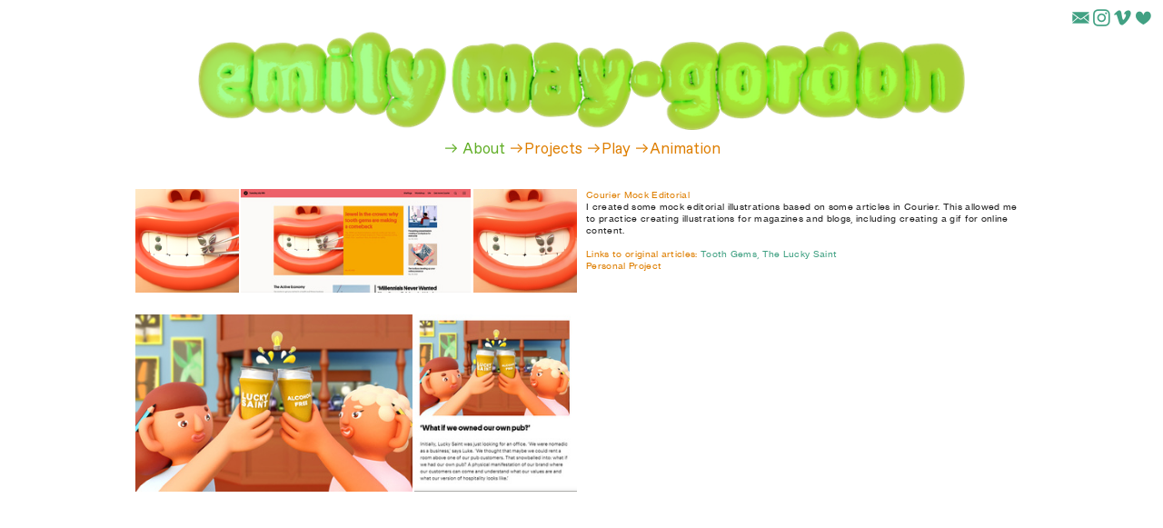

--- FILE ---
content_type: text/html; charset=UTF-8
request_url: https://emilymaygordon.com/Courier-Stories
body_size: 32864
content:
<!DOCTYPE html>
<!-- 

        Running on cargo.site

-->
<html lang="en" data-predefined-style="true" data-css-presets="true" data-css-preset data-typography-preset>
	<head>
<script>
				var __cargo_context__ = 'live';
				var __cargo_js_ver__ = 'c=3451682563';
				var __cargo_maint__ = false;
				
				
			</script>
					<meta http-equiv="X-UA-Compatible" content="IE=edge,chrome=1">
		<meta http-equiv="Content-Type" content="text/html; charset=utf-8">
		<meta name="viewport" content="initial-scale=1.0, maximum-scale=1.0, user-scalable=no">
		
			<meta name="robots" content="index,follow">
		<title>Courier Stories — emg</title>
		<meta name="description" content="Courier Mock Editorial I created some mock editorial illustrations based on some articles in Courier. This allowed me to practice creating illustrations...">
				<meta name="twitter:card" content="summary_large_image">
		<meta name="twitter:title" content="Courier Stories — emg">
		<meta name="twitter:description" content="Courier Mock Editorial I created some mock editorial illustrations based on some articles in Courier. This allowed me to practice creating illustrations...">
		<meta name="twitter:image" content="https://freight.cargo.site/w/576/i/2189f0fc3de83395a4584efd5fdb6c69ce3655d7031af9691a65fe975dc5d8be/toothgem-gif.gif">
		<meta property="og:locale" content="en_US">
		<meta property="og:title" content="Courier Stories — emg">
		<meta property="og:description" content="Courier Mock Editorial I created some mock editorial illustrations based on some articles in Courier. This allowed me to practice creating illustrations...">
		<meta property="og:url" content="https://emilymaygordon.com/Courier-Stories">
		<meta property="og:image" content="https://freight.cargo.site/w/576/i/2189f0fc3de83395a4584efd5fdb6c69ce3655d7031af9691a65fe975dc5d8be/toothgem-gif.gif">
		<meta property="og:type" content="website">

		<link rel="preconnect" href="https://static.cargo.site" crossorigin>
		<link rel="preconnect" href="https://freight.cargo.site" crossorigin>
				<link rel="preconnect" href="https://type.cargo.site" crossorigin>

		<!--<link rel="preload" href="https://static.cargo.site/assets/social/IconFont-Regular-0.9.3.woff2" as="font" type="font/woff" crossorigin>-->

		

		<link href="https://freight.cargo.site/t/original/i/d14f57676be1dda607cac625673d85ef748b5b0da09168d99267187787233c70/greenroom0032.ico" rel="shortcut icon">
		<link href="https://emilymaygordon.com/rss" rel="alternate" type="application/rss+xml" title="emg feed">

		<link href="https://emilymaygordon.com/stylesheet?c=3451682563&1688130809" id="member_stylesheet" rel="stylesheet" type="text/css" />
<style id="">@font-face{font-family:Icons;src:url(https://static.cargo.site/assets/social/IconFont-Regular-0.9.3.woff2);unicode-range:U+E000-E15C,U+F0000,U+FE0E}@font-face{font-family:Icons;src:url(https://static.cargo.site/assets/social/IconFont-Regular-0.9.3.woff2);font-weight:240;unicode-range:U+E000-E15C,U+F0000,U+FE0E}@font-face{font-family:Icons;src:url(https://static.cargo.site/assets/social/IconFont-Regular-0.9.3.woff2);unicode-range:U+E000-E15C,U+F0000,U+FE0E;font-weight:400}@font-face{font-family:Icons;src:url(https://static.cargo.site/assets/social/IconFont-Regular-0.9.3.woff2);unicode-range:U+E000-E15C,U+F0000,U+FE0E;font-weight:600}@font-face{font-family:Icons;src:url(https://static.cargo.site/assets/social/IconFont-Regular-0.9.3.woff2);unicode-range:U+E000-E15C,U+F0000,U+FE0E;font-weight:800}@font-face{font-family:Icons;src:url(https://static.cargo.site/assets/social/IconFont-Regular-0.9.3.woff2);unicode-range:U+E000-E15C,U+F0000,U+FE0E;font-style:italic}@font-face{font-family:Icons;src:url(https://static.cargo.site/assets/social/IconFont-Regular-0.9.3.woff2);unicode-range:U+E000-E15C,U+F0000,U+FE0E;font-weight:200;font-style:italic}@font-face{font-family:Icons;src:url(https://static.cargo.site/assets/social/IconFont-Regular-0.9.3.woff2);unicode-range:U+E000-E15C,U+F0000,U+FE0E;font-weight:400;font-style:italic}@font-face{font-family:Icons;src:url(https://static.cargo.site/assets/social/IconFont-Regular-0.9.3.woff2);unicode-range:U+E000-E15C,U+F0000,U+FE0E;font-weight:600;font-style:italic}@font-face{font-family:Icons;src:url(https://static.cargo.site/assets/social/IconFont-Regular-0.9.3.woff2);unicode-range:U+E000-E15C,U+F0000,U+FE0E;font-weight:800;font-style:italic}body.iconfont-loading,body.iconfont-loading *{color:transparent!important}body{-moz-osx-font-smoothing:grayscale;-webkit-font-smoothing:antialiased;-webkit-text-size-adjust:none}body.no-scroll{overflow:hidden}/*!
 * Content
 */.page{word-wrap:break-word}:focus{outline:0}.pointer-events-none{pointer-events:none}.pointer-events-auto{pointer-events:auto}.pointer-events-none .page_content .audio-player,.pointer-events-none .page_content .shop_product,.pointer-events-none .page_content a,.pointer-events-none .page_content audio,.pointer-events-none .page_content button,.pointer-events-none .page_content details,.pointer-events-none .page_content iframe,.pointer-events-none .page_content img,.pointer-events-none .page_content input,.pointer-events-none .page_content video{pointer-events:auto}.pointer-events-none .page_content *>a,.pointer-events-none .page_content>a{position:relative}s *{text-transform:inherit}#toolset{position:fixed;bottom:10px;right:10px;z-index:8}.mobile #toolset,.template_site_inframe #toolset{display:none}#toolset a{display:block;height:24px;width:24px;margin:0;padding:0;text-decoration:none;background:rgba(0,0,0,.2)}#toolset a:hover{background:rgba(0,0,0,.8)}[data-adminview] #toolset a,[data-adminview] #toolset_admin a{background:rgba(0,0,0,.04);pointer-events:none;cursor:default}#toolset_admin a:active{background:rgba(0,0,0,.7)}#toolset_admin a svg>*{transform:scale(1.1) translate(0,-.5px);transform-origin:50% 50%}#toolset_admin a svg{pointer-events:none;width:100%!important;height:auto!important}#following-container{overflow:auto;-webkit-overflow-scrolling:touch}#following-container iframe{height:100%;width:100%;position:absolute;top:0;left:0;right:0;bottom:0}:root{--following-width:-400px;--following-animation-duration:450ms}@keyframes following-open{0%{transform:translateX(0)}100%{transform:translateX(var(--following-width))}}@keyframes following-open-inverse{0%{transform:translateX(0)}100%{transform:translateX(calc(-1 * var(--following-width)))}}@keyframes following-close{0%{transform:translateX(var(--following-width))}100%{transform:translateX(0)}}@keyframes following-close-inverse{0%{transform:translateX(calc(-1 * var(--following-width)))}100%{transform:translateX(0)}}body.animate-left{animation:following-open var(--following-animation-duration);animation-fill-mode:both;animation-timing-function:cubic-bezier(.24,1,.29,1)}#following-container.animate-left{animation:following-close-inverse var(--following-animation-duration);animation-fill-mode:both;animation-timing-function:cubic-bezier(.24,1,.29,1)}#following-container.animate-left #following-frame{animation:following-close var(--following-animation-duration);animation-fill-mode:both;animation-timing-function:cubic-bezier(.24,1,.29,1)}body.animate-right{animation:following-close var(--following-animation-duration);animation-fill-mode:both;animation-timing-function:cubic-bezier(.24,1,.29,1)}#following-container.animate-right{animation:following-open-inverse var(--following-animation-duration);animation-fill-mode:both;animation-timing-function:cubic-bezier(.24,1,.29,1)}#following-container.animate-right #following-frame{animation:following-open var(--following-animation-duration);animation-fill-mode:both;animation-timing-function:cubic-bezier(.24,1,.29,1)}.slick-slider{position:relative;display:block;-moz-box-sizing:border-box;box-sizing:border-box;-webkit-user-select:none;-moz-user-select:none;-ms-user-select:none;user-select:none;-webkit-touch-callout:none;-khtml-user-select:none;-ms-touch-action:pan-y;touch-action:pan-y;-webkit-tap-highlight-color:transparent}.slick-list{position:relative;display:block;overflow:hidden;margin:0;padding:0}.slick-list:focus{outline:0}.slick-list.dragging{cursor:pointer;cursor:hand}.slick-slider .slick-list,.slick-slider .slick-track{transform:translate3d(0,0,0);will-change:transform}.slick-track{position:relative;top:0;left:0;display:block}.slick-track:after,.slick-track:before{display:table;content:'';width:1px;height:1px;margin-top:-1px;margin-left:-1px}.slick-track:after{clear:both}.slick-loading .slick-track{visibility:hidden}.slick-slide{display:none;float:left;height:100%;min-height:1px}[dir=rtl] .slick-slide{float:right}.content .slick-slide img{display:inline-block}.content .slick-slide img:not(.image-zoom){cursor:pointer}.content .scrub .slick-list,.content .scrub .slick-slide img:not(.image-zoom){cursor:ew-resize}body.slideshow-scrub-dragging *{cursor:ew-resize!important}.content .slick-slide img:not([src]),.content .slick-slide img[src='']{width:100%;height:auto}.slick-slide.slick-loading img{display:none}.slick-slide.dragging img{pointer-events:none}.slick-initialized .slick-slide{display:block}.slick-loading .slick-slide{visibility:hidden}.slick-vertical .slick-slide{display:block;height:auto;border:1px solid transparent}.slick-arrow.slick-hidden{display:none}.slick-arrow{position:absolute;z-index:9;width:0;top:0;height:100%;cursor:pointer;will-change:opacity;-webkit-transition:opacity 333ms cubic-bezier(.4,0,.22,1);transition:opacity 333ms cubic-bezier(.4,0,.22,1)}.slick-arrow.hidden{opacity:0}.slick-arrow svg{position:absolute;width:36px;height:36px;top:0;left:0;right:0;bottom:0;margin:auto;transform:translate(.25px,.25px)}.slick-arrow svg.right-arrow{transform:translate(.25px,.25px) scaleX(-1)}.slick-arrow svg:active{opacity:.75}.slick-arrow svg .arrow-shape{fill:none!important;stroke:#fff;stroke-linecap:square}.slick-arrow svg .arrow-outline{fill:none!important;stroke-width:2.5px;stroke:rgba(0,0,0,.6);stroke-linecap:square}.slick-arrow.slick-next{right:0;text-align:right}.slick-next svg,.wallpaper-navigation .slick-next svg{margin-right:10px}.mobile .slick-next svg{margin-right:10px}.slick-arrow.slick-prev{text-align:left}.slick-prev svg,.wallpaper-navigation .slick-prev svg{margin-left:10px}.mobile .slick-prev svg{margin-left:10px}.loading_animation{display:none;vertical-align:middle;z-index:15;line-height:0;pointer-events:none;border-radius:100%}.loading_animation.hidden{display:none}.loading_animation.pulsing{opacity:0;display:inline-block;animation-delay:.1s;-webkit-animation-delay:.1s;-moz-animation-delay:.1s;animation-duration:12s;animation-iteration-count:infinite;animation:fade-pulse-in .5s ease-in-out;-moz-animation:fade-pulse-in .5s ease-in-out;-webkit-animation:fade-pulse-in .5s ease-in-out;-webkit-animation-fill-mode:forwards;-moz-animation-fill-mode:forwards;animation-fill-mode:forwards}.loading_animation.pulsing.no-delay{animation-delay:0s;-webkit-animation-delay:0s;-moz-animation-delay:0s}.loading_animation div{border-radius:100%}.loading_animation div svg{max-width:100%;height:auto}.loading_animation div,.loading_animation div svg{width:20px;height:20px}.loading_animation.full-width svg{width:100%;height:auto}.loading_animation.full-width.big svg{width:100px;height:100px}.loading_animation div svg>*{fill:#ccc}.loading_animation div{-webkit-animation:spin-loading 12s ease-out;-webkit-animation-iteration-count:infinite;-moz-animation:spin-loading 12s ease-out;-moz-animation-iteration-count:infinite;animation:spin-loading 12s ease-out;animation-iteration-count:infinite}.loading_animation.hidden{display:none}[data-backdrop] .loading_animation{position:absolute;top:15px;left:15px;z-index:99}.loading_animation.position-absolute.middle{top:calc(50% - 10px);left:calc(50% - 10px)}.loading_animation.position-absolute.topleft{top:0;left:0}.loading_animation.position-absolute.middleright{top:calc(50% - 10px);right:1rem}.loading_animation.position-absolute.middleleft{top:calc(50% - 10px);left:1rem}.loading_animation.gray div svg>*{fill:#999}.loading_animation.gray-dark div svg>*{fill:#666}.loading_animation.gray-darker div svg>*{fill:#555}.loading_animation.gray-light div svg>*{fill:#ccc}.loading_animation.white div svg>*{fill:rgba(255,255,255,.85)}.loading_animation.blue div svg>*{fill:#698fff}.loading_animation.inline{display:inline-block;margin-bottom:.5ex}.loading_animation.inline.left{margin-right:.5ex}@-webkit-keyframes fade-pulse-in{0%{opacity:0}50%{opacity:.5}100%{opacity:1}}@-moz-keyframes fade-pulse-in{0%{opacity:0}50%{opacity:.5}100%{opacity:1}}@keyframes fade-pulse-in{0%{opacity:0}50%{opacity:.5}100%{opacity:1}}@-webkit-keyframes pulsate{0%{opacity:1}50%{opacity:0}100%{opacity:1}}@-moz-keyframes pulsate{0%{opacity:1}50%{opacity:0}100%{opacity:1}}@keyframes pulsate{0%{opacity:1}50%{opacity:0}100%{opacity:1}}@-webkit-keyframes spin-loading{0%{transform:rotate(0)}9%{transform:rotate(1050deg)}18%{transform:rotate(-1090deg)}20%{transform:rotate(-1080deg)}23%{transform:rotate(-1080deg)}28%{transform:rotate(-1095deg)}29%{transform:rotate(-1065deg)}34%{transform:rotate(-1080deg)}35%{transform:rotate(-1050deg)}40%{transform:rotate(-1065deg)}41%{transform:rotate(-1035deg)}44%{transform:rotate(-1035deg)}47%{transform:rotate(-2160deg)}50%{transform:rotate(-2160deg)}56%{transform:rotate(45deg)}60%{transform:rotate(45deg)}80%{transform:rotate(6120deg)}100%{transform:rotate(0)}}@keyframes spin-loading{0%{transform:rotate(0)}9%{transform:rotate(1050deg)}18%{transform:rotate(-1090deg)}20%{transform:rotate(-1080deg)}23%{transform:rotate(-1080deg)}28%{transform:rotate(-1095deg)}29%{transform:rotate(-1065deg)}34%{transform:rotate(-1080deg)}35%{transform:rotate(-1050deg)}40%{transform:rotate(-1065deg)}41%{transform:rotate(-1035deg)}44%{transform:rotate(-1035deg)}47%{transform:rotate(-2160deg)}50%{transform:rotate(-2160deg)}56%{transform:rotate(45deg)}60%{transform:rotate(45deg)}80%{transform:rotate(6120deg)}100%{transform:rotate(0)}}[grid-row]{align-items:flex-start;box-sizing:border-box;display:-webkit-box;display:-webkit-flex;display:-ms-flexbox;display:flex;-webkit-flex-wrap:wrap;-ms-flex-wrap:wrap;flex-wrap:wrap}[grid-col]{box-sizing:border-box}[grid-row] [grid-col].empty:after{content:"\0000A0";cursor:text}body.mobile[data-adminview=content-editproject] [grid-row] [grid-col].empty:after{display:none}[grid-col=auto]{-webkit-box-flex:1;-webkit-flex:1;-ms-flex:1;flex:1}[grid-col=x12]{width:100%}[grid-col=x11]{width:50%}[grid-col=x10]{width:33.33%}[grid-col=x9]{width:25%}[grid-col=x8]{width:20%}[grid-col=x7]{width:16.666666667%}[grid-col=x6]{width:14.285714286%}[grid-col=x5]{width:12.5%}[grid-col=x4]{width:11.111111111%}[grid-col=x3]{width:10%}[grid-col=x2]{width:9.090909091%}[grid-col=x1]{width:8.333333333%}[grid-col="1"]{width:8.33333%}[grid-col="2"]{width:16.66667%}[grid-col="3"]{width:25%}[grid-col="4"]{width:33.33333%}[grid-col="5"]{width:41.66667%}[grid-col="6"]{width:50%}[grid-col="7"]{width:58.33333%}[grid-col="8"]{width:66.66667%}[grid-col="9"]{width:75%}[grid-col="10"]{width:83.33333%}[grid-col="11"]{width:91.66667%}[grid-col="12"]{width:100%}body.mobile [grid-responsive] [grid-col]{width:100%;-webkit-box-flex:none;-webkit-flex:none;-ms-flex:none;flex:none}[data-ce-host=true][contenteditable=true] [grid-pad]{pointer-events:none}[data-ce-host=true][contenteditable=true] [grid-pad]>*{pointer-events:auto}[grid-pad="0"]{padding:0}[grid-pad="0.25"]{padding:.125rem}[grid-pad="0.5"]{padding:.25rem}[grid-pad="0.75"]{padding:.375rem}[grid-pad="1"]{padding:.5rem}[grid-pad="1.25"]{padding:.625rem}[grid-pad="1.5"]{padding:.75rem}[grid-pad="1.75"]{padding:.875rem}[grid-pad="2"]{padding:1rem}[grid-pad="2.5"]{padding:1.25rem}[grid-pad="3"]{padding:1.5rem}[grid-pad="3.5"]{padding:1.75rem}[grid-pad="4"]{padding:2rem}[grid-pad="5"]{padding:2.5rem}[grid-pad="6"]{padding:3rem}[grid-pad="7"]{padding:3.5rem}[grid-pad="8"]{padding:4rem}[grid-pad="9"]{padding:4.5rem}[grid-pad="10"]{padding:5rem}[grid-gutter="0"]{margin:0}[grid-gutter="0.5"]{margin:-.25rem}[grid-gutter="1"]{margin:-.5rem}[grid-gutter="1.5"]{margin:-.75rem}[grid-gutter="2"]{margin:-1rem}[grid-gutter="2.5"]{margin:-1.25rem}[grid-gutter="3"]{margin:-1.5rem}[grid-gutter="3.5"]{margin:-1.75rem}[grid-gutter="4"]{margin:-2rem}[grid-gutter="5"]{margin:-2.5rem}[grid-gutter="6"]{margin:-3rem}[grid-gutter="7"]{margin:-3.5rem}[grid-gutter="8"]{margin:-4rem}[grid-gutter="10"]{margin:-5rem}[grid-gutter="12"]{margin:-6rem}[grid-gutter="14"]{margin:-7rem}[grid-gutter="16"]{margin:-8rem}[grid-gutter="18"]{margin:-9rem}[grid-gutter="20"]{margin:-10rem}small{max-width:100%;text-decoration:inherit}img:not([src]),img[src='']{outline:1px solid rgba(177,177,177,.4);outline-offset:-1px;content:url([data-uri])}img.image-zoom{cursor:-webkit-zoom-in;cursor:-moz-zoom-in;cursor:zoom-in}#imprimatur{color:#333;font-size:10px;font-family:-apple-system,BlinkMacSystemFont,"Segoe UI",Roboto,Oxygen,Ubuntu,Cantarell,"Open Sans","Helvetica Neue",sans-serif,"Sans Serif",Icons;/*!System*/position:fixed;opacity:.3;right:-28px;bottom:160px;transform:rotate(270deg);-ms-transform:rotate(270deg);-webkit-transform:rotate(270deg);z-index:8;text-transform:uppercase;color:#999;opacity:.5;padding-bottom:2px;text-decoration:none}.mobile #imprimatur{display:none}bodycopy cargo-link a{font-family:-apple-system,BlinkMacSystemFont,"Segoe UI",Roboto,Oxygen,Ubuntu,Cantarell,"Open Sans","Helvetica Neue",sans-serif,"Sans Serif",Icons;/*!System*/font-size:12px;font-style:normal;font-weight:400;transform:rotate(270deg);text-decoration:none;position:fixed!important;right:-27px;bottom:100px;text-decoration:none;letter-spacing:normal;background:0 0;border:0;border-bottom:0;outline:0}/*! PhotoSwipe Default UI CSS by Dmitry Semenov | photoswipe.com | MIT license */.pswp--has_mouse .pswp__button--arrow--left,.pswp--has_mouse .pswp__button--arrow--right,.pswp__ui{visibility:visible}.pswp--minimal--dark .pswp__top-bar,.pswp__button{background:0 0}.pswp,.pswp__bg,.pswp__container,.pswp__img--placeholder,.pswp__zoom-wrap,.quick-view-navigation{-webkit-backface-visibility:hidden}.pswp__button{cursor:pointer;opacity:1;-webkit-appearance:none;transition:opacity .2s;-webkit-box-shadow:none;box-shadow:none}.pswp__button-close>svg{top:10px;right:10px;margin-left:auto}.pswp--touch .quick-view-navigation{display:none}.pswp__ui{-webkit-font-smoothing:auto;opacity:1;z-index:1550}.quick-view-navigation{will-change:opacity;-webkit-transition:opacity 333ms cubic-bezier(.4,0,.22,1);transition:opacity 333ms cubic-bezier(.4,0,.22,1)}.quick-view-navigation .pswp__group .pswp__button{pointer-events:auto}.pswp__button>svg{position:absolute;width:36px;height:36px}.quick-view-navigation .pswp__group:active svg{opacity:.75}.pswp__button svg .shape-shape{fill:#fff}.pswp__button svg .shape-outline{fill:#000}.pswp__button-prev>svg{top:0;bottom:0;left:10px;margin:auto}.pswp__button-next>svg{top:0;bottom:0;right:10px;margin:auto}.quick-view-navigation .pswp__group .pswp__button-prev{position:absolute;left:0;top:0;width:0;height:100%}.quick-view-navigation .pswp__group .pswp__button-next{position:absolute;right:0;top:0;width:0;height:100%}.quick-view-navigation .close-button,.quick-view-navigation .left-arrow,.quick-view-navigation .right-arrow{transform:translate(.25px,.25px)}.quick-view-navigation .right-arrow{transform:translate(.25px,.25px) scaleX(-1)}.pswp__button svg .shape-outline{fill:transparent!important;stroke:#000;stroke-width:2.5px;stroke-linecap:square}.pswp__button svg .shape-shape{fill:transparent!important;stroke:#fff;stroke-width:1.5px;stroke-linecap:square}.pswp__bg,.pswp__scroll-wrap,.pswp__zoom-wrap{width:100%;position:absolute}.quick-view-navigation .pswp__group .pswp__button-close{margin:0}.pswp__container,.pswp__item,.pswp__zoom-wrap{right:0;bottom:0;top:0;position:absolute;left:0}.pswp__ui--hidden .pswp__button{opacity:.001}.pswp__ui--hidden .pswp__button,.pswp__ui--hidden .pswp__button *{pointer-events:none}.pswp .pswp__ui.pswp__ui--displaynone{display:none}.pswp__element--disabled{display:none!important}/*! PhotoSwipe main CSS by Dmitry Semenov | photoswipe.com | MIT license */.pswp{position:fixed;display:none;height:100%;width:100%;top:0;left:0;right:0;bottom:0;margin:auto;-ms-touch-action:none;touch-action:none;z-index:9999999;-webkit-text-size-adjust:100%;line-height:initial;letter-spacing:initial;outline:0}.pswp img{max-width:none}.pswp--zoom-disabled .pswp__img{cursor:default!important}.pswp--animate_opacity{opacity:.001;will-change:opacity;-webkit-transition:opacity 333ms cubic-bezier(.4,0,.22,1);transition:opacity 333ms cubic-bezier(.4,0,.22,1)}.pswp--open{display:block}.pswp--zoom-allowed .pswp__img{cursor:-webkit-zoom-in;cursor:-moz-zoom-in;cursor:zoom-in}.pswp--zoomed-in .pswp__img{cursor:-webkit-grab;cursor:-moz-grab;cursor:grab}.pswp--dragging .pswp__img{cursor:-webkit-grabbing;cursor:-moz-grabbing;cursor:grabbing}.pswp__bg{left:0;top:0;height:100%;opacity:0;transform:translateZ(0);will-change:opacity}.pswp__scroll-wrap{left:0;top:0;height:100%}.pswp__container,.pswp__zoom-wrap{-ms-touch-action:none;touch-action:none}.pswp__container,.pswp__img{-webkit-user-select:none;-moz-user-select:none;-ms-user-select:none;user-select:none;-webkit-tap-highlight-color:transparent;-webkit-touch-callout:none}.pswp__zoom-wrap{-webkit-transform-origin:left top;-ms-transform-origin:left top;transform-origin:left top;-webkit-transition:-webkit-transform 222ms cubic-bezier(.4,0,.22,1);transition:transform 222ms cubic-bezier(.4,0,.22,1)}.pswp__bg{-webkit-transition:opacity 222ms cubic-bezier(.4,0,.22,1);transition:opacity 222ms cubic-bezier(.4,0,.22,1)}.pswp--animated-in .pswp__bg,.pswp--animated-in .pswp__zoom-wrap{-webkit-transition:none;transition:none}.pswp--hide-overflow .pswp__scroll-wrap,.pswp--hide-overflow.pswp{overflow:hidden}.pswp__img{position:absolute;width:auto;height:auto;top:0;left:0}.pswp__img--placeholder--blank{background:#222}.pswp--ie .pswp__img{width:100%!important;height:auto!important;left:0;top:0}.pswp__ui--idle{opacity:0}.pswp__error-msg{position:absolute;left:0;top:50%;width:100%;text-align:center;font-size:14px;line-height:16px;margin-top:-8px;color:#ccc}.pswp__error-msg a{color:#ccc;text-decoration:underline}.pswp__error-msg{font-family:-apple-system,BlinkMacSystemFont,"Segoe UI",Roboto,Oxygen,Ubuntu,Cantarell,"Open Sans","Helvetica Neue",sans-serif}.quick-view.mouse-down .iframe-item{pointer-events:none!important}.quick-view-caption-positioner{pointer-events:none;width:100%;height:100%}.quick-view-caption-wrapper{margin:auto;position:absolute;bottom:0;left:0;right:0}.quick-view-horizontal-align-left .quick-view-caption-wrapper{margin-left:0}.quick-view-horizontal-align-right .quick-view-caption-wrapper{margin-right:0}[data-quick-view-caption]{transition:.1s opacity ease-in-out;position:absolute;bottom:0;left:0;right:0}.quick-view-horizontal-align-left [data-quick-view-caption]{text-align:left}.quick-view-horizontal-align-right [data-quick-view-caption]{text-align:right}.quick-view-caption{transition:.1s opacity ease-in-out}.quick-view-caption>*{display:inline-block}.quick-view-caption *{pointer-events:auto}.quick-view-caption.hidden{opacity:0}.shop_product .dropdown_wrapper{flex:0 0 100%;position:relative}.shop_product select{appearance:none;-moz-appearance:none;-webkit-appearance:none;outline:0;-webkit-font-smoothing:antialiased;-moz-osx-font-smoothing:grayscale;cursor:pointer;border-radius:0;white-space:nowrap;overflow:hidden!important;text-overflow:ellipsis}.shop_product select.dropdown::-ms-expand{display:none}.shop_product a{cursor:pointer;border-bottom:none;text-decoration:none}.shop_product a.out-of-stock{pointer-events:none}body.audio-player-dragging *{cursor:ew-resize!important}.audio-player{display:inline-flex;flex:1 0 calc(100% - 2px);width:calc(100% - 2px)}.audio-player .button{height:100%;flex:0 0 3.3rem;display:flex}.audio-player .separator{left:3.3rem;height:100%}.audio-player .buffer{width:0%;height:100%;transition:left .3s linear,width .3s linear}.audio-player.seeking .buffer{transition:left 0s,width 0s}.audio-player.seeking{user-select:none;-webkit-user-select:none;cursor:ew-resize}.audio-player.seeking *{user-select:none;-webkit-user-select:none;cursor:ew-resize}.audio-player .bar{overflow:hidden;display:flex;justify-content:space-between;align-content:center;flex-grow:1}.audio-player .progress{width:0%;height:100%;transition:width .3s linear}.audio-player.seeking .progress{transition:width 0s}.audio-player .pause,.audio-player .play{cursor:pointer;height:100%}.audio-player .note-icon{margin:auto 0;order:2;flex:0 1 auto}.audio-player .title{white-space:nowrap;overflow:hidden;text-overflow:ellipsis;pointer-events:none;user-select:none;padding:.5rem 0 .5rem 1rem;margin:auto auto auto 0;flex:0 3 auto;min-width:0;width:100%}.audio-player .total-time{flex:0 1 auto;margin:auto 0}.audio-player .current-time,.audio-player .play-text{flex:0 1 auto;margin:auto 0}.audio-player .stream-anim{user-select:none;margin:auto auto auto 0}.audio-player .stream-anim span{display:inline-block}.audio-player .buffer,.audio-player .current-time,.audio-player .note-svg,.audio-player .play-text,.audio-player .separator,.audio-player .total-time{user-select:none;pointer-events:none}.audio-player .buffer,.audio-player .play-text,.audio-player .progress{position:absolute}.audio-player,.audio-player .bar,.audio-player .button,.audio-player .current-time,.audio-player .note-icon,.audio-player .pause,.audio-player .play,.audio-player .total-time{position:relative}body.mobile .audio-player,body.mobile .audio-player *{-webkit-touch-callout:none}#standalone-admin-frame{border:0;width:400px;position:absolute;right:0;top:0;height:100vh;z-index:99}body[standalone-admin=true] #standalone-admin-frame{transform:translate(0,0)}body[standalone-admin=true] .main_container{width:calc(100% - 400px)}body[standalone-admin=false] #standalone-admin-frame{transform:translate(100%,0)}body[standalone-admin=false] .main_container{width:100%}.toggle_standaloneAdmin{position:fixed;top:0;right:400px;height:40px;width:40px;z-index:999;cursor:pointer;background-color:rgba(0,0,0,.4)}.toggle_standaloneAdmin:active{opacity:.7}body[standalone-admin=false] .toggle_standaloneAdmin{right:0}.toggle_standaloneAdmin *{color:#fff;fill:#fff}.toggle_standaloneAdmin svg{padding:6px;width:100%;height:100%;opacity:.85}body[standalone-admin=false] .toggle_standaloneAdmin #close,body[standalone-admin=true] .toggle_standaloneAdmin #backdropsettings{display:none}.toggle_standaloneAdmin>div{width:100%;height:100%}#admin_toggle_button{position:fixed;top:50%;transform:translate(0,-50%);right:400px;height:36px;width:12px;z-index:999;cursor:pointer;background-color:rgba(0,0,0,.09);padding-left:2px;margin-right:5px}#admin_toggle_button .bar{content:'';background:rgba(0,0,0,.09);position:fixed;width:5px;bottom:0;top:0;z-index:10}#admin_toggle_button:active{background:rgba(0,0,0,.065)}#admin_toggle_button *{color:#fff;fill:#fff}#admin_toggle_button svg{padding:0;width:16px;height:36px;margin-left:1px;opacity:1}#admin_toggle_button svg *{fill:#fff;opacity:1}#admin_toggle_button[data-state=closed] .toggle_admin_close{display:none}#admin_toggle_button[data-state=closed],#admin_toggle_button[data-state=closed] .toggle_admin_open{width:20px;cursor:pointer;margin:0}#admin_toggle_button[data-state=closed] svg{margin-left:2px}#admin_toggle_button[data-state=open] .toggle_admin_open{display:none}select,select *{text-rendering:auto!important}b b{font-weight:inherit}*{-webkit-box-sizing:border-box;-moz-box-sizing:border-box;box-sizing:border-box}customhtml>*{position:relative;z-index:10}body,html{min-height:100vh;margin:0;padding:0}html{touch-action:manipulation;position:relative;background-color:#fff}.main_container{min-height:100vh;width:100%;overflow:hidden}.container{display:-webkit-box;display:-webkit-flex;display:-moz-box;display:-ms-flexbox;display:flex;-webkit-flex-wrap:wrap;-moz-flex-wrap:wrap;-ms-flex-wrap:wrap;flex-wrap:wrap;max-width:100%;width:100%;overflow:visible}.container{align-items:flex-start;-webkit-align-items:flex-start}.page{z-index:2}.page ul li>text-limit{display:block}.content,.content_container,.pinned{-webkit-flex:1 0 auto;-moz-flex:1 0 auto;-ms-flex:1 0 auto;flex:1 0 auto;max-width:100%}.content_container{width:100%}.content_container.full_height{min-height:100vh}.page_background{position:absolute;top:0;left:0;width:100%;height:100%}.page_container{position:relative;overflow:visible;width:100%}.backdrop{position:absolute;top:0;z-index:1;width:100%;height:100%;max-height:100vh}.backdrop>div{position:absolute;top:0;left:0;width:100%;height:100%;-webkit-backface-visibility:hidden;backface-visibility:hidden;transform:translate3d(0,0,0);contain:strict}[data-backdrop].backdrop>div[data-overflowing]{max-height:100vh;position:absolute;top:0;left:0}body.mobile [split-responsive]{display:flex;flex-direction:column}body.mobile [split-responsive] .container{width:100%;order:2}body.mobile [split-responsive] .backdrop{position:relative;height:50vh;width:100%;order:1}body.mobile [split-responsive] [data-auxiliary].backdrop{position:absolute;height:50vh;width:100%;order:1}.page{position:relative;z-index:2}img[data-align=left]{float:left}img[data-align=right]{float:right}[data-rotation]{transform-origin:center center}.content .page_content:not([contenteditable=true]) [data-draggable]{pointer-events:auto!important;backface-visibility:hidden}.preserve-3d{-moz-transform-style:preserve-3d;transform-style:preserve-3d}.content .page_content:not([contenteditable=true]) [data-draggable] iframe{pointer-events:none!important}.dragging-active iframe{pointer-events:none!important}.content .page_content:not([contenteditable=true]) [data-draggable]:active{opacity:1}.content .scroll-transition-fade{transition:transform 1s ease-in-out,opacity .8s ease-in-out}.content .scroll-transition-fade.below-viewport{opacity:0;transform:translateY(40px)}.mobile.full_width .page_container:not([split-layout]) .container_width{width:100%}[data-view=pinned_bottom] .bottom_pin_invisibility{visibility:hidden}.pinned{position:relative;width:100%}.pinned .page_container.accommodate:not(.fixed):not(.overlay){z-index:2}.pinned .page_container.overlay{position:absolute;z-index:4}.pinned .page_container.overlay.fixed{position:fixed}.pinned .page_container.overlay.fixed .page{max-height:100vh;-webkit-overflow-scrolling:touch}.pinned .page_container.overlay.fixed .page.allow-scroll{overflow-y:auto;overflow-x:hidden}.pinned .page_container.overlay.fixed .page.allow-scroll{align-items:flex-start;-webkit-align-items:flex-start}.pinned .page_container .page.allow-scroll::-webkit-scrollbar{width:0;background:0 0;display:none}.pinned.pinned_top .page_container.overlay{left:0;top:0}.pinned.pinned_bottom .page_container.overlay{left:0;bottom:0}div[data-container=set]:empty{margin-top:1px}.thumbnails{position:relative;z-index:1}[thumbnails=grid]{align-items:baseline}[thumbnails=justify] .thumbnail{box-sizing:content-box}[thumbnails][data-padding-zero] .thumbnail{margin-bottom:-1px}[thumbnails=montessori] .thumbnail{pointer-events:auto;position:absolute}[thumbnails] .thumbnail>a{display:block;text-decoration:none}[thumbnails=montessori]{height:0}[thumbnails][data-resizing],[thumbnails][data-resizing] *{cursor:nwse-resize}[thumbnails] .thumbnail .resize-handle{cursor:nwse-resize;width:26px;height:26px;padding:5px;position:absolute;opacity:.75;right:-1px;bottom:-1px;z-index:100}[thumbnails][data-resizing] .resize-handle{display:none}[thumbnails] .thumbnail .resize-handle svg{position:absolute;top:0;left:0}[thumbnails] .thumbnail .resize-handle:hover{opacity:1}[data-can-move].thumbnail .resize-handle svg .resize_path_outline{fill:#fff}[data-can-move].thumbnail .resize-handle svg .resize_path{fill:#000}[thumbnails=montessori] .thumbnail_sizer{height:0;width:100%;position:relative;padding-bottom:100%;pointer-events:none}[thumbnails] .thumbnail img{display:block;min-height:3px;margin-bottom:0}[thumbnails] .thumbnail img:not([src]),img[src=""]{margin:0!important;width:100%;min-height:3px;height:100%!important;position:absolute}[aspect-ratio="1x1"].thumb_image{height:0;padding-bottom:100%;overflow:hidden}[aspect-ratio="4x3"].thumb_image{height:0;padding-bottom:75%;overflow:hidden}[aspect-ratio="16x9"].thumb_image{height:0;padding-bottom:56.25%;overflow:hidden}[thumbnails] .thumb_image{width:100%;position:relative}[thumbnails][thumbnail-vertical-align=top]{align-items:flex-start}[thumbnails][thumbnail-vertical-align=middle]{align-items:center}[thumbnails][thumbnail-vertical-align=bottom]{align-items:baseline}[thumbnails][thumbnail-horizontal-align=left]{justify-content:flex-start}[thumbnails][thumbnail-horizontal-align=middle]{justify-content:center}[thumbnails][thumbnail-horizontal-align=right]{justify-content:flex-end}.thumb_image.default_image>svg{position:absolute;top:0;left:0;bottom:0;right:0;width:100%;height:100%}.thumb_image.default_image{outline:1px solid #ccc;outline-offset:-1px;position:relative}.mobile.full_width [data-view=Thumbnail] .thumbnails_width{width:100%}.content [data-draggable] a:active,.content [data-draggable] img:active{opacity:initial}.content .draggable-dragging{opacity:initial}[data-draggable].draggable_visible{visibility:visible}[data-draggable].draggable_hidden{visibility:hidden}.gallery_card [data-draggable],.marquee [data-draggable]{visibility:inherit}[data-draggable]{visibility:visible;background-color:rgba(0,0,0,.003)}#site_menu_panel_container .image-gallery:not(.initialized){height:0;padding-bottom:100%;min-height:initial}.image-gallery:not(.initialized){min-height:100vh;visibility:hidden;width:100%}.image-gallery .gallery_card img{display:block;width:100%;height:auto}.image-gallery .gallery_card{transform-origin:center}.image-gallery .gallery_card.dragging{opacity:.1;transform:initial!important}.image-gallery:not([image-gallery=slideshow]) .gallery_card iframe:only-child,.image-gallery:not([image-gallery=slideshow]) .gallery_card video:only-child{width:100%;height:100%;top:0;left:0;position:absolute}.image-gallery[image-gallery=slideshow] .gallery_card video[muted][autoplay]:not([controls]),.image-gallery[image-gallery=slideshow] .gallery_card video[muted][data-autoplay]:not([controls]){pointer-events:none}.image-gallery [image-gallery-pad="0"] video:only-child{object-fit:cover;height:calc(100% + 1px)}div.image-gallery>a,div.image-gallery>iframe,div.image-gallery>img,div.image-gallery>video{display:none}[image-gallery-row]{align-items:flex-start;box-sizing:border-box;display:-webkit-box;display:-webkit-flex;display:-ms-flexbox;display:flex;-webkit-flex-wrap:wrap;-ms-flex-wrap:wrap;flex-wrap:wrap}.image-gallery .gallery_card_image{width:100%;position:relative}[data-predefined-style=true] .image-gallery a.gallery_card{display:block;border:none}[image-gallery-col]{box-sizing:border-box}[image-gallery-col=x12]{width:100%}[image-gallery-col=x11]{width:50%}[image-gallery-col=x10]{width:33.33%}[image-gallery-col=x9]{width:25%}[image-gallery-col=x8]{width:20%}[image-gallery-col=x7]{width:16.666666667%}[image-gallery-col=x6]{width:14.285714286%}[image-gallery-col=x5]{width:12.5%}[image-gallery-col=x4]{width:11.111111111%}[image-gallery-col=x3]{width:10%}[image-gallery-col=x2]{width:9.090909091%}[image-gallery-col=x1]{width:8.333333333%}.content .page_content [image-gallery-pad].image-gallery{pointer-events:none}.content .page_content [image-gallery-pad].image-gallery .gallery_card_image>*,.content .page_content [image-gallery-pad].image-gallery .gallery_image_caption{pointer-events:auto}.content .page_content [image-gallery-pad="0"]{padding:0}.content .page_content [image-gallery-pad="0.25"]{padding:.125rem}.content .page_content [image-gallery-pad="0.5"]{padding:.25rem}.content .page_content [image-gallery-pad="0.75"]{padding:.375rem}.content .page_content [image-gallery-pad="1"]{padding:.5rem}.content .page_content [image-gallery-pad="1.25"]{padding:.625rem}.content .page_content [image-gallery-pad="1.5"]{padding:.75rem}.content .page_content [image-gallery-pad="1.75"]{padding:.875rem}.content .page_content [image-gallery-pad="2"]{padding:1rem}.content .page_content [image-gallery-pad="2.5"]{padding:1.25rem}.content .page_content [image-gallery-pad="3"]{padding:1.5rem}.content .page_content [image-gallery-pad="3.5"]{padding:1.75rem}.content .page_content [image-gallery-pad="4"]{padding:2rem}.content .page_content [image-gallery-pad="5"]{padding:2.5rem}.content .page_content [image-gallery-pad="6"]{padding:3rem}.content .page_content [image-gallery-pad="7"]{padding:3.5rem}.content .page_content [image-gallery-pad="8"]{padding:4rem}.content .page_content [image-gallery-pad="9"]{padding:4.5rem}.content .page_content [image-gallery-pad="10"]{padding:5rem}.content .page_content [image-gallery-gutter="0"]{margin:0}.content .page_content [image-gallery-gutter="0.5"]{margin:-.25rem}.content .page_content [image-gallery-gutter="1"]{margin:-.5rem}.content .page_content [image-gallery-gutter="1.5"]{margin:-.75rem}.content .page_content [image-gallery-gutter="2"]{margin:-1rem}.content .page_content [image-gallery-gutter="2.5"]{margin:-1.25rem}.content .page_content [image-gallery-gutter="3"]{margin:-1.5rem}.content .page_content [image-gallery-gutter="3.5"]{margin:-1.75rem}.content .page_content [image-gallery-gutter="4"]{margin:-2rem}.content .page_content [image-gallery-gutter="5"]{margin:-2.5rem}.content .page_content [image-gallery-gutter="6"]{margin:-3rem}.content .page_content [image-gallery-gutter="7"]{margin:-3.5rem}.content .page_content [image-gallery-gutter="8"]{margin:-4rem}.content .page_content [image-gallery-gutter="10"]{margin:-5rem}.content .page_content [image-gallery-gutter="12"]{margin:-6rem}.content .page_content [image-gallery-gutter="14"]{margin:-7rem}.content .page_content [image-gallery-gutter="16"]{margin:-8rem}.content .page_content [image-gallery-gutter="18"]{margin:-9rem}.content .page_content [image-gallery-gutter="20"]{margin:-10rem}[image-gallery=slideshow]:not(.initialized)>*{min-height:1px;opacity:0;min-width:100%}[image-gallery=slideshow][data-constrained-by=height] [image-gallery-vertical-align].slick-track{align-items:flex-start}[image-gallery=slideshow] img.image-zoom:active{opacity:initial}[image-gallery=slideshow].slick-initialized .gallery_card{pointer-events:none}[image-gallery=slideshow].slick-initialized .gallery_card.slick-current{pointer-events:auto}[image-gallery=slideshow] .gallery_card:not(.has_caption){line-height:0}.content .page_content [image-gallery=slideshow].image-gallery>*{pointer-events:auto}.content [image-gallery=slideshow].image-gallery.slick-initialized .gallery_card{overflow:hidden;margin:0;display:flex;flex-flow:row wrap;flex-shrink:0}.content [image-gallery=slideshow].image-gallery.slick-initialized .gallery_card.slick-current{overflow:visible}[image-gallery=slideshow] .gallery_image_caption{opacity:1;transition:opacity .3s;-webkit-transition:opacity .3s;width:100%;margin-left:auto;margin-right:auto;clear:both}[image-gallery-horizontal-align=left] .gallery_image_caption{text-align:left}[image-gallery-horizontal-align=middle] .gallery_image_caption{text-align:center}[image-gallery-horizontal-align=right] .gallery_image_caption{text-align:right}[image-gallery=slideshow][data-slideshow-in-transition] .gallery_image_caption{opacity:0;transition:opacity .3s;-webkit-transition:opacity .3s}[image-gallery=slideshow] .gallery_card_image{width:initial;margin:0;display:inline-block}[image-gallery=slideshow] .gallery_card img{margin:0;display:block}[image-gallery=slideshow][data-exploded]{align-items:flex-start;box-sizing:border-box;display:-webkit-box;display:-webkit-flex;display:-ms-flexbox;display:flex;-webkit-flex-wrap:wrap;-ms-flex-wrap:wrap;flex-wrap:wrap;justify-content:flex-start;align-content:flex-start}[image-gallery=slideshow][data-exploded] .gallery_card{padding:1rem;width:16.666%}[image-gallery=slideshow][data-exploded] .gallery_card_image{height:0;display:block;width:100%}[image-gallery=grid]{align-items:baseline}[image-gallery=grid] .gallery_card.has_caption .gallery_card_image{display:block}[image-gallery=grid] [image-gallery-pad="0"].gallery_card{margin-bottom:-1px}[image-gallery=grid] .gallery_card img{margin:0}[image-gallery=columns] .gallery_card img{margin:0}[image-gallery=justify]{align-items:flex-start}[image-gallery=justify] .gallery_card img{margin:0}[image-gallery=montessori][image-gallery-row]{display:block}[image-gallery=montessori] a.gallery_card,[image-gallery=montessori] div.gallery_card{position:absolute;pointer-events:auto}[image-gallery=montessori][data-can-move] .gallery_card,[image-gallery=montessori][data-can-move] .gallery_card .gallery_card_image,[image-gallery=montessori][data-can-move] .gallery_card .gallery_card_image>*{cursor:move}[image-gallery=montessori]{position:relative;height:0}[image-gallery=freeform] .gallery_card{position:relative}[image-gallery=freeform] [image-gallery-pad="0"].gallery_card{margin-bottom:-1px}[image-gallery-vertical-align]{display:flex;flex-flow:row wrap}[image-gallery-vertical-align].slick-track{display:flex;flex-flow:row nowrap}.image-gallery .slick-list{margin-bottom:-.3px}[image-gallery-vertical-align=top]{align-content:flex-start;align-items:flex-start}[image-gallery-vertical-align=middle]{align-items:center;align-content:center}[image-gallery-vertical-align=bottom]{align-content:flex-end;align-items:flex-end}[image-gallery-horizontal-align=left]{justify-content:flex-start}[image-gallery-horizontal-align=middle]{justify-content:center}[image-gallery-horizontal-align=right]{justify-content:flex-end}.image-gallery[data-resizing],.image-gallery[data-resizing] *{cursor:nwse-resize!important}.image-gallery .gallery_card .resize-handle,.image-gallery .gallery_card .resize-handle *{cursor:nwse-resize!important}.image-gallery .gallery_card .resize-handle{width:26px;height:26px;padding:5px;position:absolute;opacity:.75;right:-1px;bottom:-1px;z-index:10}.image-gallery[data-resizing] .resize-handle{display:none}.image-gallery .gallery_card .resize-handle svg{cursor:nwse-resize!important;position:absolute;top:0;left:0}.image-gallery .gallery_card .resize-handle:hover{opacity:1}[data-can-move].gallery_card .resize-handle svg .resize_path_outline{fill:#fff}[data-can-move].gallery_card .resize-handle svg .resize_path{fill:#000}[image-gallery=montessori] .thumbnail_sizer{height:0;width:100%;position:relative;padding-bottom:100%;pointer-events:none}#site_menu_button{display:block;text-decoration:none;pointer-events:auto;z-index:9;vertical-align:top;cursor:pointer;box-sizing:content-box;font-family:Icons}#site_menu_button.custom_icon{padding:0;line-height:0}#site_menu_button.custom_icon img{width:100%;height:auto}#site_menu_wrapper.disabled #site_menu_button{display:none}#site_menu_wrapper.mobile_only #site_menu_button{display:none}body.mobile #site_menu_wrapper.mobile_only:not(.disabled) #site_menu_button:not(.active){display:block}#site_menu_panel_container[data-type=cargo_menu] #site_menu_panel{display:block;position:fixed;top:0;right:0;bottom:0;left:0;z-index:10;cursor:default}.site_menu{pointer-events:auto;position:absolute;z-index:11;top:0;bottom:0;line-height:0;max-width:400px;min-width:300px;font-size:20px;text-align:left;background:rgba(20,20,20,.95);padding:20px 30px 90px 30px;overflow-y:auto;overflow-x:hidden;display:-webkit-box;display:-webkit-flex;display:-ms-flexbox;display:flex;-webkit-box-orient:vertical;-webkit-box-direction:normal;-webkit-flex-direction:column;-ms-flex-direction:column;flex-direction:column;-webkit-box-pack:start;-webkit-justify-content:flex-start;-ms-flex-pack:start;justify-content:flex-start}body.mobile #site_menu_wrapper .site_menu{-webkit-overflow-scrolling:touch;min-width:auto;max-width:100%;width:100%;padding:20px}#site_menu_wrapper[data-sitemenu-position=bottom-left] #site_menu,#site_menu_wrapper[data-sitemenu-position=top-left] #site_menu{left:0}#site_menu_wrapper[data-sitemenu-position=bottom-right] #site_menu,#site_menu_wrapper[data-sitemenu-position=top-right] #site_menu{right:0}#site_menu_wrapper[data-type=page] .site_menu{right:0;left:0;width:100%;padding:0;margin:0;background:0 0}.site_menu_wrapper.open .site_menu{display:block}.site_menu div{display:block}.site_menu a{text-decoration:none;display:inline-block;color:rgba(255,255,255,.75);max-width:100%;overflow:hidden;white-space:nowrap;text-overflow:ellipsis;line-height:1.4}.site_menu div a.active{color:rgba(255,255,255,.4)}.site_menu div.set-link>a{font-weight:700}.site_menu div.hidden{display:none}.site_menu .close{display:block;position:absolute;top:0;right:10px;font-size:60px;line-height:50px;font-weight:200;color:rgba(255,255,255,.4);cursor:pointer;user-select:none}#site_menu_panel_container .page_container{position:relative;overflow:hidden;background:0 0;z-index:2}#site_menu_panel_container .site_menu_page_wrapper{position:fixed;top:0;left:0;overflow-y:auto;-webkit-overflow-scrolling:touch;height:100%;width:100%;z-index:100}#site_menu_panel_container .site_menu_page_wrapper .backdrop{pointer-events:none}#site_menu_panel_container #site_menu_page_overlay{position:fixed;top:0;right:0;bottom:0;left:0;cursor:default;z-index:1}#shop_button{display:block;text-decoration:none;pointer-events:auto;z-index:9;vertical-align:top;cursor:pointer;box-sizing:content-box;font-family:Icons}#shop_button.custom_icon{padding:0;line-height:0}#shop_button.custom_icon img{width:100%;height:auto}#shop_button.disabled{display:none}.loading[data-loading]{display:none;position:fixed;bottom:8px;left:8px;z-index:100}.new_site_button_wrapper{font-size:1.8rem;font-weight:400;color:rgba(0,0,0,.85);font-family:-apple-system,BlinkMacSystemFont,'Segoe UI',Roboto,Oxygen,Ubuntu,Cantarell,'Open Sans','Helvetica Neue',sans-serif,'Sans Serif',Icons;font-style:normal;line-height:1.4;color:#fff;position:fixed;bottom:0;right:0;z-index:999}body.template_site #toolset{display:none!important}body.mobile .new_site_button{display:none}.new_site_button{display:flex;height:44px;cursor:pointer}.new_site_button .plus{width:44px;height:100%}.new_site_button .plus svg{width:100%;height:100%}.new_site_button .plus svg line{stroke:#000;stroke-width:2px}.new_site_button .plus:after,.new_site_button .plus:before{content:'';width:30px;height:2px}.new_site_button .text{background:#0fce83;display:none;padding:7.5px 15px 7.5px 15px;height:100%;font-size:20px;color:#222}.new_site_button:active{opacity:.8}.new_site_button.show_full .text{display:block}.new_site_button.show_full .plus{display:none}html:not(.admin-wrapper) .template_site #confirm_modal [data-progress] .progress-indicator:after{content:'Generating Site...';padding:7.5px 15px;right:-200px;color:#000}bodycopy svg.marker-overlay,bodycopy svg.marker-overlay *{transform-origin:0 0;-webkit-transform-origin:0 0;box-sizing:initial}bodycopy svg#svgroot{box-sizing:initial}bodycopy svg.marker-overlay{padding:inherit;position:absolute;left:0;top:0;width:100%;height:100%;min-height:1px;overflow:visible;pointer-events:none;z-index:999}bodycopy svg.marker-overlay *{pointer-events:initial}bodycopy svg.marker-overlay text{letter-spacing:initial}bodycopy svg.marker-overlay a{cursor:pointer}.marquee:not(.torn-down){overflow:hidden;width:100%;position:relative;padding-bottom:.25em;padding-top:.25em;margin-bottom:-.25em;margin-top:-.25em;contain:layout}.marquee .marquee_contents{will-change:transform;display:flex;flex-direction:column}.marquee[behavior][direction].torn-down{white-space:normal}.marquee[behavior=bounce] .marquee_contents{display:block;float:left;clear:both}.marquee[behavior=bounce] .marquee_inner{display:block}.marquee[behavior=bounce][direction=vertical] .marquee_contents{width:100%}.marquee[behavior=bounce][direction=diagonal] .marquee_inner:last-child,.marquee[behavior=bounce][direction=vertical] .marquee_inner:last-child{position:relative;visibility:hidden}.marquee[behavior=bounce][direction=horizontal],.marquee[behavior=scroll][direction=horizontal]{white-space:pre}.marquee[behavior=scroll][direction=horizontal] .marquee_contents{display:inline-flex;white-space:nowrap;min-width:100%}.marquee[behavior=scroll][direction=horizontal] .marquee_inner{min-width:100%}.marquee[behavior=scroll] .marquee_inner:first-child{will-change:transform;position:absolute;width:100%;top:0;left:0}.cycle{display:none}</style>
<script type="text/json" data-set="defaults" >{"current_offset":0,"current_page":1,"cargo_url":"emilymaygordon","is_domain":true,"is_mobile":false,"is_tablet":false,"is_phone":false,"api_path":"https:\/\/emilymaygordon.com\/_api","is_editor":false,"is_template":false,"is_direct_link":true,"direct_link_pid":33324290}</script>
<script type="text/json" data-set="DisplayOptions" >{"user_id":351606,"pagination_count":24,"title_in_project":true,"disable_project_scroll":false,"learning_cargo_seen":true,"resource_url":null,"use_sets":null,"sets_are_clickable":null,"set_links_position":null,"sticky_pages":null,"total_projects":0,"slideshow_responsive":false,"slideshow_thumbnails_header":true,"layout_options":{"content_position":"center_cover","content_width":"52","content_margin":"5","main_margin":"1","text_alignment":"text_left","vertical_position":"vertical_top","bgcolor":"rgb(255, 255, 255)","WebFontConfig":{"cargo":{"families":{"Neue Haas Grotesk":{"variants":["n4","i4","n5","i5","n7","i7"]},"Favorit Variable":{"variants":["n3","n4","n5","n7","i4"]}}},"system":{"families":{"-apple-system":{"variants":["n4"]}}}},"links_orientation":"links_horizontal","viewport_size":"phone","mobile_zoom":"25","mobile_view":"desktop","mobile_padding":"0","mobile_formatting":false,"width_unit":"rem","text_width":"66","is_feed":false,"limit_vertical_images":false,"image_zoom":true,"mobile_images_full_width":true,"responsive_columns":"1","responsive_thumbnails_padding":"0.7","enable_sitemenu":false,"sitemenu_mobileonly":false,"menu_position":"top-left","sitemenu_option":"cargo_menu","responsive_row_height":"75","advanced_padding_enabled":false,"main_margin_top":"1","main_margin_right":"1","main_margin_bottom":"1","main_margin_left":"1","mobile_pages_full_width":true,"scroll_transition":false,"image_full_zoom":false,"quick_view_height":"100","quick_view_width":"100","quick_view_alignment":"quick_view_center_center","advanced_quick_view_padding_enabled":false,"quick_view_padding":"2.5","quick_view_padding_top":"2.5","quick_view_padding_bottom":"2.5","quick_view_padding_left":"2.5","quick_view_padding_right":"2.5","quick_content_alignment":"quick_content_center_center","close_quick_view_on_scroll":true,"show_quick_view_ui":true,"quick_view_bgcolor":"","quick_view_caption":false},"element_sort":{"no-group":[{"name":"Navigation","isActive":true},{"name":"Header Text","isActive":true},{"name":"Content","isActive":true},{"name":"Header Image","isActive":false}]},"site_menu_options":{"display_type":"page","enable":false,"mobile_only":false,"position":"top-right","single_page_id":12712090,"icon":"\ue132","show_homepage":false,"single_page_url":"Menu","custom_icon":false},"ecommerce_options":{"enable_ecommerce_button":false,"shop_button_position":"bottom-right","shop_icon":"\ue138","custom_icon":false,"shop_icon_text":"CART","icon":"","enable_geofencing":false,"enabled_countries":["AF","AX","AL","DZ","AS","AD","AO","AI","AQ","AG","AR","AM","AW","AU","AT","AZ","BS","BH","BD","BB","BY","BE","BZ","BJ","BM","BT","BO","BQ","BA","BW","BV","BR","IO","BN","BG","BF","BI","KH","CM","CA","CV","KY","CF","TD","CL","CN","CX","CC","CO","KM","CG","CD","CK","CR","CI","HR","CU","CW","CY","CZ","DK","DJ","DM","DO","EC","EG","SV","GQ","ER","EE","ET","FK","FO","FJ","FI","FR","GF","PF","TF","GA","GM","GE","DE","GH","GI","GR","GL","GD","GP","GU","GT","GG","GN","GW","GY","HT","HM","VA","HN","HK","HU","IS","IN","ID","IR","IQ","IE","IM","IL","IT","JM","JP","JE","JO","KZ","KE","KI","KP","KR","KW","KG","LA","LV","LB","LS","LR","LY","LI","LT","LU","MO","MK","MG","MW","MY","MV","ML","MT","MH","MQ","MR","MU","YT","MX","FM","MD","MC","MN","ME","MS","MA","MZ","MM","NA","NR","NP","NL","NC","NZ","NI","NE","NG","NU","NF","MP","NO","OM","PK","PW","PS","PA","PG","PY","PE","PH","PN","PL","PT","PR","QA","RE","RO","RU","RW","BL","SH","KN","LC","MF","PM","VC","WS","SM","ST","SA","SN","RS","SC","SL","SG","SX","SK","SI","SB","SO","ZA","GS","SS","ES","LK","SD","SR","SJ","SZ","SE","CH","SY","TW","TJ","TZ","TH","TL","TG","TK","TO","TT","TN","TR","TM","TC","TV","UG","UA","AE","GB","US","UM","UY","UZ","VU","VE","VN","VG","VI","WF","EH","YE","ZM","ZW"]}}</script>
<script type="text/json" data-set="Site" >{"id":"351606","direct_link":"https:\/\/emilymaygordon.com","display_url":"emilymaygordon.com","site_url":"emilymaygordon","account_shop_id":null,"has_ecommerce":false,"has_shop":false,"ecommerce_key_public":null,"cargo_spark_button":true,"following_url":null,"website_title":"emg","meta_tags":"","meta_description":"","meta_head":"","homepage_id":"12712086","css_url":"https:\/\/emilymaygordon.com\/stylesheet","rss_url":"https:\/\/emilymaygordon.com\/rss","js_url":"\/_jsapps\/design\/design.js","favicon_url":"https:\/\/freight.cargo.site\/t\/original\/i\/d14f57676be1dda607cac625673d85ef748b5b0da09168d99267187787233c70\/greenroom0032.ico","home_url":"https:\/\/cargo.site","auth_url":"https:\/\/cargo.site","profile_url":null,"profile_width":0,"profile_height":0,"social_image_url":"https:\/\/freight.cargo.site\/i\/5d17d9a0010c9d7e886985e01c3c8609992103d70576e0660c3b897427c34c9e\/adrienne.jpg","social_width":1200,"social_height":642,"social_description":"Cargo","social_has_image":true,"social_has_description":false,"site_menu_icon":"https:\/\/freight.cargo.site\/i\/008d837b50369cb18497af902960c3f6fb061c82b06d0dc6b50498bc0445e9f9\/png-menu.png","site_menu_has_image":true,"custom_html":"<customhtml><\/customhtml>","filter":null,"is_editor":false,"use_hi_res":false,"hiq":null,"progenitor_site":"secondarymedia","files":{"landscape-sweat---Copy.png":"https:\/\/files.cargocollective.com\/c351606\/landscape-sweat---Copy.png?1658851031","landscape-money---Copy.png":"https:\/\/files.cargocollective.com\/c351606\/landscape-money---Copy.png?1658851029","landscape-future---Copy.png":"https:\/\/files.cargocollective.com\/c351606\/landscape-future---Copy.png?1658851027","landscape-faces.png":"https:\/\/files.cargocollective.com\/c351606\/landscape-faces.png?1658851024"},"resource_url":"emilymaygordon.com\/_api\/v0\/site\/351606"}</script>
<script type="text/json" data-set="ScaffoldingData" >{"id":0,"title":"emg","project_url":0,"set_id":0,"is_homepage":false,"pin":false,"is_set":true,"in_nav":false,"stack":false,"sort":0,"index":0,"page_count":3,"pin_position":null,"thumbnail_options":null,"pages":[{"id":12712081,"title":"Pages","project_url":"Pages","set_id":0,"is_homepage":false,"pin":false,"is_set":true,"in_nav":false,"stack":false,"sort":0,"index":0,"page_count":0,"pin_position":null,"thumbnail_options":null,"pages":[]},{"id":12712086,"site_id":351606,"project_url":"Front-page","direct_link":"https:\/\/emilymaygordon.com\/Front-page","type":"page","title":"Front page","title_no_html":"Front page","tags":"","display":false,"pin":false,"pin_options":null,"in_nav":false,"is_homepage":true,"backdrop_enabled":false,"is_set":false,"stack":false,"excerpt":"","content":"<a href=\"02\" rel=\"history\"><\/a><div grid-row=\"\" grid-pad=\"1\" grid-gutter=\"2\"><div grid-col=\"x11\" grid-pad=\"1\"><a href=\"07\" rel=\"history\"><\/a><\/div><div grid-col=\"x11\" grid-pad=\"1\"><a href=\"01\" rel=\"history\"><\/a><\/div><\/div><a href=\"03\" rel=\"history\"><\/a>","content_no_html":"","content_partial_html":"<a href=\"02\" rel=\"history\"><\/a><a href=\"07\" rel=\"history\"><\/a><a href=\"01\" rel=\"history\"><\/a><a href=\"03\" rel=\"history\"><\/a>","thumb":"148835406","thumb_meta":{"thumbnail_crop":{"percentWidth":"100","marginLeft":0,"marginTop":0,"imageModel":{"mid":75752562,"duplicate":false,"page_id":12712086,"image_ref":"{image 1}","id":148835406,"project_id":12712086,"name":"names.gif","hash":"c79fb3859d961e77c8bd7f387c3966c299b4a92eaca955f828474a4dcbf636bd","width":2500,"height":292,"sort":0,"exclude_from_backdrop":false,"date_added":"1593200862"},"stored":{"ratio":11.68,"crop_ratio":"16x9"},"cropManuallySet":false}},"thumb_is_visible":false,"sort":1,"index":0,"set_id":0,"page_options":{"using_local_css":true,"local_css":"[local-style=\"12712086\"] .container_width {\n\twidth: 76% \/*!variable_defaults*\/;\n}\n\n[local-style=\"12712086\"] body {\n\tbackground-color: initial \/*!variable_defaults*\/;\n}\n\n[local-style=\"12712086\"] .backdrop {\n}\n\n[local-style=\"12712086\"] .page {\n\tmin-height: auto \/*!page_height_default*\/;\n}\n\n[local-style=\"12712086\"] .page_background {\n\tbackground-color: initial \/*!page_container_bgcolor*\/;\n}\n\n[local-style=\"12712086\"] .content_padding {\n\tpadding-top: 0rem \/*!main_margin*\/;\n\tpadding-bottom: 0rem \/*!main_margin*\/;\n\tpadding-left: 0rem \/*!main_margin*\/;\n\tpadding-right: 0rem \/*!main_margin*\/;\n}\n\n[data-predefined-style=\"true\"] [local-style=\"12712086\"] bodycopy {\n}\n\n[data-predefined-style=\"true\"] [local-style=\"12712086\"] bodycopy a {\n}\n\n[data-predefined-style=\"true\"] [local-style=\"12712086\"] bodycopy a:hover {\n}\n\n[data-predefined-style=\"true\"] [local-style=\"12712086\"] h1 {\n}\n\n[data-predefined-style=\"true\"] [local-style=\"12712086\"] h1 a {\n}\n\n[data-predefined-style=\"true\"] [local-style=\"12712086\"] h1 a:hover {\n}\n\n[data-predefined-style=\"true\"] [local-style=\"12712086\"] h2 {\n}\n\n[data-predefined-style=\"true\"] [local-style=\"12712086\"] h2 a {\n}\n\n[data-predefined-style=\"true\"] [local-style=\"12712086\"] h2 a:hover {\n}\n\n[data-predefined-style=\"true\"] [local-style=\"12712086\"] small {\n}\n\n[data-predefined-style=\"true\"] [local-style=\"12712086\"] small a {\n}\n\n[data-predefined-style=\"true\"] [local-style=\"12712086\"] small a:hover {\n}\n\n[local-style=\"12712086\"] .container {\n\talign-items: center \/*!vertical_middle*\/;\n\t-webkit-align-items: center \/*!vertical_middle*\/;\n}","local_layout_options":{"split_layout":false,"split_responsive":false,"full_height":false,"advanced_padding_enabled":false,"page_container_bgcolor":"","show_local_thumbs":true,"page_bgcolor":"","vertical_position":"vertical_middle","content_width":"76","main_margin":"0","main_margin_top":"0","main_margin_right":"0","main_margin_bottom":"0","main_margin_left":"0"},"thumbnail_options":{"show_local_thumbs":true,"use_global_thumb_settings":false,"filter_set":"8151013","filter_type":"all","filter_tags":"Animation"}},"set_open":false,"images":[{"id":148835406,"project_id":12712086,"image_ref":"{image 1}","name":"names.gif","hash":"c79fb3859d961e77c8bd7f387c3966c299b4a92eaca955f828474a4dcbf636bd","width":2500,"height":292,"sort":0,"exclude_from_backdrop":false,"date_added":"1593200862"}],"backdrop":null},{"id":12712089,"site_id":351606,"project_url":"Top-Nav-Mobile","direct_link":"https:\/\/emilymaygordon.com\/Top-Nav-Mobile","type":"page","title":"Top Nav \u2014 Mobile","title_no_html":"Top Nav \u2014 Mobile","tags":"","display":false,"pin":true,"pin_options":{"position":"top","overlay":false,"fixed":false,"exclude_mobile":false,"exclude_desktop":false,"accommodate":true},"in_nav":false,"is_homepage":false,"backdrop_enabled":false,"is_set":false,"stack":false,"excerpt":"\ue000\ufe0e\ue025\ufe0e\ue021\ufe0e\ue067\ufe0e\n\n\ue04b\ufe0e About\u00a0\ue04b\ufe0eProjects \ue04b\ufe0ePlay \ue04b\ufe0eAnimation","content":"<div grid-row=\"\" grid-pad=\"0\" grid-gutter=\"0\">\n\t<div grid-col=\"x12\" grid-pad=\"0\"><a href=\"Front-page\" rel=\"history\"><\/a>\n\n<div style=\"text-align: right\"><div style=\"text-align: right\"><blockquote><span style=\"color: #de7e00;\"><span style=\"color: #c9cdff;\"><small><sub>\n\n<\/sub><\/small><span style=\"color: rgba(1, 129, 90, 0.75);\"><a href=\"mailto:emaygordon@gmail.com\" class=\"icon-link\"><span style=\"color: rgba(1, 129, 90, 0.75);\">\ue000\ufe0e<\/span><\/a><a href=\"http:\/\/instagram.com\/emaygordon\" target=\"_blank\" class=\"icon-link\"><span style=\"color: rgba(1, 129, 90, 0.75);\">\ue025\ufe0e<\/span><\/a><a href=\"https:\/\/vimeo.com\/emilymaygordon\" target=\"_blank\" class=\"icon-link\"><span style=\"color: rgba(1, 129, 90, 0.75);\">\ue021\ufe0e<\/span><\/a><\/span><a href=\"http:\/\/ko-fi.com\/emaygordon\" target=\"_blank\" class=\"icon-link\"><span style=\"color: rgba(1, 129, 90, 0.75);\">\ue067\ufe0e<\/span><small><sub>\n\n<\/sub><\/small><\/a><\/span><\/span><\/blockquote><\/div><\/div><div style=\"text-align: right\"><div style=\"text-align: center;\"><a href=\"Front-page\" rel=\"history\" class=\"image-link\"><img width=\"2689\" height=\"345\" width_o=\"2689\" height_o=\"345\" data-src=\"https:\/\/freight.cargo.site\/t\/original\/i\/3ad4b497370279e6088f0b2c3dd8cead3d80d966713f5c8666743ecd175a4481\/222.png\" data-mid=\"183076480\" border=\"0\" data-scale=\"67\"\/><\/a><\/div><\/div><div style=\"text-align: center;\"><span style=\"color: rgb(242, 97, 150);\"><a href=\"About\" rel=\"history\"><span style=\"color: rgb(97, 174, 38);\">\ue04b\ufe0e About<\/span><\/a>&nbsp;<\/span><span style=\"color: #de7e00;\"><span style=\"color: #de7e00;\"><span style=\"color: #de7e00;\"><a href=\"Projects-1\" rel=\"history\"><span style=\"color: #de7e00;\">\ue04b\ufe0e<span style=\"color: #de7e00;\">Projects<\/span><\/span><\/a> <\/span><span style=\"color: #de7e00;\"><span style=\"color: #de7e00;\"><span style=\"color: #de7e00;\"><a href=\"Play\" rel=\"history\"><span style=\"color: #de7e00;\">\ue04b\ufe0e<span style=\"color: #de7e00;\">Play<\/span><\/span><\/a> <a href=\"Animation\" rel=\"history\"><span style=\"color: #de7e00;\"><span style=\"color: #de7e00;\">\ue04b\ufe0eAnimatio<span style=\"color: #de7e00;\">n<\/span><\/span><\/span><\/a><\/span><\/span><\/span><\/span><\/span><\/div><\/div>\n<\/div>","content_no_html":"\n\t\n\n\n\n\ue000\ufe0e\ue025\ufe0e\ue021\ufe0e\ue067\ufe0e\n\n{image 15 scale=\"67\"}\ue04b\ufe0e About&nbsp;\ue04b\ufe0eProjects \ue04b\ufe0ePlay \ue04b\ufe0eAnimation\n","content_partial_html":"\n\t<a href=\"Front-page\" rel=\"history\"><\/a>\n\n<blockquote><span style=\"color: #de7e00;\"><span style=\"color: #c9cdff;\">\n\n<span style=\"color: rgba(1, 129, 90, 0.75);\"><a href=\"mailto:emaygordon@gmail.com\" class=\"icon-link\"><span style=\"color: rgba(1, 129, 90, 0.75);\">\ue000\ufe0e<\/span><\/a><a href=\"http:\/\/instagram.com\/emaygordon\" target=\"_blank\" class=\"icon-link\"><span style=\"color: rgba(1, 129, 90, 0.75);\">\ue025\ufe0e<\/span><\/a><a href=\"https:\/\/vimeo.com\/emilymaygordon\" target=\"_blank\" class=\"icon-link\"><span style=\"color: rgba(1, 129, 90, 0.75);\">\ue021\ufe0e<\/span><\/a><\/span><a href=\"http:\/\/ko-fi.com\/emaygordon\" target=\"_blank\" class=\"icon-link\"><span style=\"color: rgba(1, 129, 90, 0.75);\">\ue067\ufe0e<\/span>\n\n<\/a><\/span><\/span><\/blockquote><a href=\"Front-page\" rel=\"history\" class=\"image-link\"><img width=\"2689\" height=\"345\" width_o=\"2689\" height_o=\"345\" data-src=\"https:\/\/freight.cargo.site\/t\/original\/i\/3ad4b497370279e6088f0b2c3dd8cead3d80d966713f5c8666743ecd175a4481\/222.png\" data-mid=\"183076480\" border=\"0\" data-scale=\"67\"\/><\/a><span style=\"color: rgb(242, 97, 150);\"><a href=\"About\" rel=\"history\"><span style=\"color: rgb(97, 174, 38);\">\ue04b\ufe0e About<\/span><\/a>&nbsp;<\/span><span style=\"color: #de7e00;\"><span style=\"color: #de7e00;\"><span style=\"color: #de7e00;\"><a href=\"Projects-1\" rel=\"history\"><span style=\"color: #de7e00;\">\ue04b\ufe0e<span style=\"color: #de7e00;\">Projects<\/span><\/span><\/a> <\/span><span style=\"color: #de7e00;\"><span style=\"color: #de7e00;\"><span style=\"color: #de7e00;\"><a href=\"Play\" rel=\"history\"><span style=\"color: #de7e00;\">\ue04b\ufe0e<span style=\"color: #de7e00;\">Play<\/span><\/span><\/a> <a href=\"Animation\" rel=\"history\"><span style=\"color: #de7e00;\"><span style=\"color: #de7e00;\">\ue04b\ufe0eAnimatio<span style=\"color: #de7e00;\">n<\/span><\/span><\/span><\/a><\/span><\/span><\/span><\/span><\/span>\n","thumb":"75752562","thumb_meta":{"thumbnail_crop":{"percentWidth":"856.1643835616438","marginLeft":-378.082,"marginTop":0,"imageModel":{"id":75752562,"project_id":12712089,"image_ref":"{image 2}","name":"names.gif","hash":"c79fb3859d961e77c8bd7f387c3966c299b4a92eaca955f828474a4dcbf636bd","width":2500,"height":292,"sort":0,"exclude_from_backdrop":false,"date_added":"1593200862"},"stored":{"ratio":11.68,"crop_ratio":"1x1"},"cropManuallySet":true}},"thumb_is_visible":false,"sort":4,"index":0,"set_id":0,"page_options":{"using_local_css":true,"local_css":"[local-style=\"12712089\"] .container_width {\n\twidth: 100% \/*!variable_defaults*\/;\n}\n\n[local-style=\"12712089\"] body {\n\tbackground-color: initial \/*!variable_defaults*\/;\n}\n\n[local-style=\"12712089\"] .backdrop {\n}\n\n[local-style=\"12712089\"] .page {\n}\n\n[local-style=\"12712089\"] .page_background {\n\tbackground-color: initial \/*!page_container_bgcolor*\/;\n}\n\n[local-style=\"12712089\"] .content_padding {\n}\n\n[data-predefined-style=\"true\"] [local-style=\"12712089\"] bodycopy {\n}\n\n[data-predefined-style=\"true\"] [local-style=\"12712089\"] bodycopy a {\n}\n\n[data-predefined-style=\"true\"] [local-style=\"12712089\"] bodycopy a:hover {\n}\n\n[data-predefined-style=\"true\"] [local-style=\"12712089\"] h1 {\n}\n\n[data-predefined-style=\"true\"] [local-style=\"12712089\"] h1 a {\n}\n\n[data-predefined-style=\"true\"] [local-style=\"12712089\"] h1 a:hover {\n}\n\n[data-predefined-style=\"true\"] [local-style=\"12712089\"] h2 {\n}\n\n[data-predefined-style=\"true\"] [local-style=\"12712089\"] h2 a {\n}\n\n[data-predefined-style=\"true\"] [local-style=\"12712089\"] h2 a:hover {\n}\n\n[data-predefined-style=\"true\"] [local-style=\"12712089\"] small {\n}\n\n[data-predefined-style=\"true\"] [local-style=\"12712089\"] small a {\n}\n\n[data-predefined-style=\"true\"] [local-style=\"12712089\"] small a:hover {\n}\n\n[local-style=\"12712089\"] .container {\n\tmargin-left: 0 \/*!content_left*\/;\n}","local_layout_options":{"split_layout":false,"split_responsive":false,"full_height":false,"advanced_padding_enabled":false,"page_container_bgcolor":"","show_local_thumbs":false,"page_bgcolor":"","content_position":"left_cover","content_width":"100"},"pin_options":{"position":"top","overlay":false,"fixed":false,"exclude_mobile":false,"exclude_desktop":false,"accommodate":true}},"set_open":false,"images":[{"id":75752562,"project_id":12712089,"image_ref":"{image 2}","name":"names.gif","hash":"c79fb3859d961e77c8bd7f387c3966c299b4a92eaca955f828474a4dcbf636bd","width":2500,"height":292,"sort":0,"exclude_from_backdrop":false,"date_added":"1593200862"},{"id":177767027,"project_id":12712089,"image_ref":"{image 7}","name":"h3.png","hash":"f1c787cc7440f2fe5cb90600a64826421f92335748d1e98ae5796ec4c480f883","width":3000,"height":480,"sort":0,"exclude_from_backdrop":false,"date_added":"1683287066"},{"id":183076480,"project_id":12712089,"image_ref":"{image 15}","name":"222.png","hash":"3ad4b497370279e6088f0b2c3dd8cead3d80d966713f5c8666743ecd175a4481","width":2689,"height":345,"sort":0,"exclude_from_backdrop":false,"date_added":"1687536237"}],"backdrop":null},{"id":8151013,"title":"home","project_url":"home-1","set_id":0,"is_homepage":false,"pin":false,"is_set":true,"in_nav":false,"stack":true,"sort":17,"index":2,"page_count":32,"pin_position":null,"thumbnail_options":null,"pages":[{"id":33324290,"site_id":351606,"project_url":"Courier-Stories","direct_link":"https:\/\/emilymaygordon.com\/Courier-Stories","type":"page","title":"Courier Stories","title_no_html":"Courier Stories","tags":"Animation, Editorial, Play","display":true,"pin":false,"pin_options":{},"in_nav":false,"is_homepage":false,"backdrop_enabled":false,"is_set":false,"stack":false,"excerpt":"Courier Mock Editorial\nI created some mock editorial illustrations based on some articles in Courier. This allowed me to practice creating illustrations...","content":"<div grid-row=\"\" grid-pad=\"1\" grid-gutter=\"2\" grid-responsive=\"\">\n\t<div grid-col=\"x11\" grid-pad=\"1\" class=\"\"><div style=\"text-align: right\"><div class=\"image-gallery\" data-gallery=\"%7B%22mode_id%22%3A3%2C%22gallery_instance_id%22%3A233%2C%22name%22%3A%22Justify%22%2C%22path%22%3A%22justify%22%2C%22data%22%3A%7B%22image_padding%22%3A%220.25%22%2C%22row_height%22%3A%2212%22%2C%22variation_index%22%3A0%2C%22variation%22%3A0%2C%22variation_mode%22%3A0%2C%22variation_seed%22%3A0%2C%22responsive%22%3Atrue%2C%22meta_data%22%3A%7B%7D%2C%22mobile_data%22%3A%7B%22image_padding%22%3A1%2C%22row_height%22%3A60%2C%22separate_mobile_view%22%3Afalse%7D%2C%22captions%22%3Atrue%7D%7D\">\n<img width=\"1920\" height=\"1920\" width_o=\"1920\" height_o=\"1920\" data-src=\"https:\/\/freight.cargo.site\/t\/original\/i\/b2568fc452606faed72e27fd10d0c94fae5eade8ca2b536ccf2e40aaac742737\/toothgem4.png\" data-mid=\"186336970\" border=\"0\" \/>\n<img width=\"1862\" height=\"842\" width_o=\"1862\" height_o=\"842\" data-src=\"https:\/\/freight.cargo.site\/t\/original\/i\/f80590eca0bdb3eb7f5c44853a6fcda6cc3f5170003952c7d9f5b2a0f4b40b52\/1-toothgem-mock-up.jpg\" data-mid=\"186336888\" border=\"0\" \/>\n<img width=\"576\" height=\"576\" width_o=\"576\" height_o=\"576\" data-src=\"https:\/\/freight.cargo.site\/t\/original\/i\/2189f0fc3de83395a4584efd5fdb6c69ce3655d7031af9691a65fe975dc5d8be\/toothgem-gif.gif\" data-mid=\"186336938\" border=\"0\" \/>\n<\/div><\/div>\n\n<\/div>\n\t<div grid-col=\"x11\" grid-pad=\"1\">\n\n<small><span style=\"color: rgb(5, 128, 180);\"><span style=\"color: rgb(5, 128, 180);\"><span style=\"color: rgb(5, 128, 180);\"><span style=\"color: rgb(5, 128, 180);\"><span style=\"color: rgb(5, 128, 180);\"><span style=\"color: rgb(5, 128, 180);\"><span style=\"color: rgb(5, 128, 180);\"><span style=\"color: rgb(5, 128, 180);\"><span style=\"color: rgb(5, 128, 180);\"><span style=\"color: rgb(5, 128, 180);\"><span style=\"color: rgb(5, 128, 180);\"><span style=\"color: rgb(5, 128, 180);\"><span style=\"color: rgb(5, 128, 180);\"><span style=\"color: rgb(5, 128, 180);\"><span style=\"color: #de7e00;\">Courier Mock Editorial<\/span><\/span><\/span><\/span><\/span><\/span><\/span><\/span><\/span><\/span><\/span><\/span><\/span><\/span><\/span><br>I created some mock editorial illustrations based on some articles in Courier. This allowed me to practice creating illustrations for magazines and blogs, including creating a gif for online content.&nbsp;<br><br><span style=\"color: #de7e00;\">Links to original articles: <a href=\"https:\/\/www.couriermedia.com\/article\/tooth-gems-beauty-dental-art\/\" target=\"_blank\">Tooth Gems,<\/a> <a href=\"https:\/\/mailchimp.com\/courier\/article\/lucky-saint-pub-bar-no-alcohol\/\" target=\"_blank\">The Lucky Saint<\/a><\/span><br>\n<font color=\"#de7e00\">Personal Project<\/font><br>\n<br>\n<\/small><br>\n<\/div>\n<\/div>\n<br>\n<div class=\"image-gallery\" data-gallery=\"%7B%22mode_id%22%3A3%2C%22gallery_instance_id%22%3A234%2C%22name%22%3A%22Justify%22%2C%22path%22%3A%22justify%22%2C%22data%22%3A%7B%22image_padding%22%3A%220.25%22%2C%22row_height%22%3A%2216%22%2C%22variation_index%22%3A0%2C%22variation%22%3A0%2C%22variation_mode%22%3A0%2C%22variation_seed%22%3A0%2C%22responsive%22%3Atrue%2C%22meta_data%22%3A%7B%7D%2C%22mobile_data%22%3A%7B%22image_padding%22%3A1%2C%22row_height%22%3A60%2C%22separate_mobile_view%22%3Afalse%7D%2C%22captions%22%3Atrue%7D%7D\">\n<img width=\"1500\" height=\"954\" width_o=\"1500\" height_o=\"954\" data-src=\"https:\/\/freight.cargo.site\/t\/original\/i\/81fa4a211ba75ef5f4176cee14a3fd343c608003c0bf3258de67d053d1dedb85\/Lucky-Saint-Editorial.jpg\" data-mid=\"186336892\" border=\"0\" \/>\n<img width=\"715\" height=\"778\" width_o=\"715\" height_o=\"778\" data-src=\"https:\/\/freight.cargo.site\/t\/original\/i\/b843101b3623b5361dae1d127f1d605184200b476858e10c8a03db91bbd77f94\/4-Lucky-Saint-Mockup.jpg\" data-mid=\"186336890\" border=\"0\" \/>\n<\/div><br>\n<br>","content_no_html":"\n\t\n{image 30}\n{image 23}\n{image 29}\n\n\n\n\t\n\nCourier Mock EditorialI created some mock editorial illustrations based on some articles in Courier. This allowed me to practice creating illustrations for magazines and blogs, including creating a gif for online content.&nbsp;Links to original articles: Tooth Gems, The Lucky Saint\nPersonal Project\n\n\n\n\n\n\n{image 27}\n{image 25}\n\n","content_partial_html":"\n\t\n<img width=\"1920\" height=\"1920\" width_o=\"1920\" height_o=\"1920\" data-src=\"https:\/\/freight.cargo.site\/t\/original\/i\/b2568fc452606faed72e27fd10d0c94fae5eade8ca2b536ccf2e40aaac742737\/toothgem4.png\" data-mid=\"186336970\" border=\"0\" \/>\n<img width=\"1862\" height=\"842\" width_o=\"1862\" height_o=\"842\" data-src=\"https:\/\/freight.cargo.site\/t\/original\/i\/f80590eca0bdb3eb7f5c44853a6fcda6cc3f5170003952c7d9f5b2a0f4b40b52\/1-toothgem-mock-up.jpg\" data-mid=\"186336888\" border=\"0\" \/>\n<img width=\"576\" height=\"576\" width_o=\"576\" height_o=\"576\" data-src=\"https:\/\/freight.cargo.site\/t\/original\/i\/2189f0fc3de83395a4584efd5fdb6c69ce3655d7031af9691a65fe975dc5d8be\/toothgem-gif.gif\" data-mid=\"186336938\" border=\"0\" \/>\n\n\n\n\t\n\n<span style=\"color: rgb(5, 128, 180);\"><span style=\"color: rgb(5, 128, 180);\"><span style=\"color: rgb(5, 128, 180);\"><span style=\"color: rgb(5, 128, 180);\"><span style=\"color: rgb(5, 128, 180);\"><span style=\"color: rgb(5, 128, 180);\"><span style=\"color: rgb(5, 128, 180);\"><span style=\"color: rgb(5, 128, 180);\"><span style=\"color: rgb(5, 128, 180);\"><span style=\"color: rgb(5, 128, 180);\"><span style=\"color: rgb(5, 128, 180);\"><span style=\"color: rgb(5, 128, 180);\"><span style=\"color: rgb(5, 128, 180);\"><span style=\"color: rgb(5, 128, 180);\"><span style=\"color: #de7e00;\">Courier Mock Editorial<\/span><\/span><\/span><\/span><\/span><\/span><\/span><\/span><\/span><\/span><\/span><\/span><\/span><\/span><\/span><br>I created some mock editorial illustrations based on some articles in Courier. This allowed me to practice creating illustrations for magazines and blogs, including creating a gif for online content.&nbsp;<br><br><span style=\"color: #de7e00;\">Links to original articles: <a href=\"https:\/\/www.couriermedia.com\/article\/tooth-gems-beauty-dental-art\/\" target=\"_blank\">Tooth Gems,<\/a> <a href=\"https:\/\/mailchimp.com\/courier\/article\/lucky-saint-pub-bar-no-alcohol\/\" target=\"_blank\">The Lucky Saint<\/a><\/span><br>\nPersonal Project<br>\n<br>\n<br>\n\n\n<br>\n\n<img width=\"1500\" height=\"954\" width_o=\"1500\" height_o=\"954\" data-src=\"https:\/\/freight.cargo.site\/t\/original\/i\/81fa4a211ba75ef5f4176cee14a3fd343c608003c0bf3258de67d053d1dedb85\/Lucky-Saint-Editorial.jpg\" data-mid=\"186336892\" border=\"0\" \/>\n<img width=\"715\" height=\"778\" width_o=\"715\" height_o=\"778\" data-src=\"https:\/\/freight.cargo.site\/t\/original\/i\/b843101b3623b5361dae1d127f1d605184200b476858e10c8a03db91bbd77f94\/4-Lucky-Saint-Mockup.jpg\" data-mid=\"186336890\" border=\"0\" \/>\n<br>\n<br>","thumb":"186336938","thumb_meta":{"thumbnail_crop":{"percentWidth":"100","marginLeft":0,"marginTop":0,"imageModel":{"width":576,"height":576,"file_size":9294343,"mid":186336938,"name":"toothgem-gif.gif","hash":"2189f0fc3de83395a4584efd5fdb6c69ce3655d7031af9691a65fe975dc5d8be","page_id":33324290,"id":186336938,"project_id":33324290,"image_ref":"{image 29}","sort":0,"exclude_from_backdrop":false,"date_added":1690543630,"duplicate":false},"stored":{"ratio":100,"crop_ratio":"1x1"},"cropManuallySet":true}},"thumb_is_visible":true,"sort":24,"index":6,"set_id":8151013,"page_options":{"using_local_css":true,"local_css":"[local-style=\"33324290\"] .container_width {\n\twidth: 80% \/*!variable_defaults*\/;\n}\n\n[local-style=\"33324290\"] body {\n}\n\n[local-style=\"33324290\"] .backdrop {\n}\n\n[local-style=\"33324290\"] .page {\n\tmin-height: 100vh \/*!page_height_100vh*\/;\n}\n\n[local-style=\"33324290\"] .page_background {\n\tbackground-color: initial \/*!page_container_bgcolor*\/;\n}\n\n[local-style=\"33324290\"] .content_padding {\n\tpadding-top: 2rem \/*!main_margin*\/;\n\tpadding-bottom: 2rem \/*!main_margin*\/;\n\tpadding-left: 2rem \/*!main_margin*\/;\n\tpadding-right: 2rem \/*!main_margin*\/;\n}\n\n[data-predefined-style=\"true\"] [local-style=\"33324290\"] bodycopy {\n}\n\n[data-predefined-style=\"true\"] [local-style=\"33324290\"] bodycopy a {\n}\n\n[data-predefined-style=\"true\"] [local-style=\"33324290\"] h1 {\n}\n\n[data-predefined-style=\"true\"] [local-style=\"33324290\"] h1 a {\n}\n\n[data-predefined-style=\"true\"] [local-style=\"33324290\"] h2 {\n}\n\n[data-predefined-style=\"true\"] [local-style=\"33324290\"] h2 a {\n}\n\n[data-predefined-style=\"true\"] [local-style=\"33324290\"] small {\n}\n\n[data-predefined-style=\"true\"] [local-style=\"33324290\"] small a {\n}\n\n[local-style=\"33324290\"] .container {\n\talign-items: flex-start \/*!vertical_top*\/;\n\t-webkit-align-items: flex-start \/*!vertical_top*\/;\n}\n\n[data-predefined-style=\"true\"] [local-style=\"33324290\"] bodycopy a:hover {\n}\n\n[data-predefined-style=\"true\"] [local-style=\"33324290\"] h1 a:hover {\n}\n\n[data-predefined-style=\"true\"] [local-style=\"33324290\"] h2 a:hover {\n}\n\n[data-predefined-style=\"true\"] [local-style=\"33324290\"] small a:hover {\n}","local_layout_options":{"split_layout":false,"split_responsive":false,"full_height":true,"advanced_padding_enabled":false,"page_container_bgcolor":"","show_local_thumbs":false,"page_bgcolor":"","content_width":"80","main_margin":"2","main_margin_top":"2","main_margin_right":"2","main_margin_bottom":"2","main_margin_left":"2"},"pin_options":{}},"set_open":false,"images":[{"id":186336888,"project_id":33324290,"image_ref":"{image 23}","name":"1-toothgem-mock-up.jpg","hash":"f80590eca0bdb3eb7f5c44853a6fcda6cc3f5170003952c7d9f5b2a0f4b40b52","width":1862,"height":842,"sort":0,"exclude_from_backdrop":false,"date_added":"1690543549"},{"id":186336890,"project_id":33324290,"image_ref":"{image 25}","name":"4-Lucky-Saint-Mockup.jpg","hash":"b843101b3623b5361dae1d127f1d605184200b476858e10c8a03db91bbd77f94","width":715,"height":778,"sort":0,"exclude_from_backdrop":false,"date_added":"1690543550"},{"id":186336891,"project_id":33324290,"image_ref":"{image 26}","name":"clothes3.png","hash":"42d690d50cd0d943aa30877663f947539f8d43bcd5a02fef9bc6a4788cd903ca","width":1080,"height":1080,"sort":0,"exclude_from_backdrop":false,"date_added":"1690543550"},{"id":186336892,"project_id":33324290,"image_ref":"{image 27}","name":"Lucky-Saint-Editorial.jpg","hash":"81fa4a211ba75ef5f4176cee14a3fd343c608003c0bf3258de67d053d1dedb85","width":1500,"height":954,"sort":0,"exclude_from_backdrop":false,"date_added":"1690543552"},{"id":186336938,"project_id":33324290,"image_ref":"{image 29}","name":"toothgem-gif.gif","hash":"2189f0fc3de83395a4584efd5fdb6c69ce3655d7031af9691a65fe975dc5d8be","width":576,"height":576,"sort":0,"exclude_from_backdrop":false,"date_added":"1690543630"},{"id":186336970,"project_id":33324290,"image_ref":"{image 30}","name":"toothgem4.png","hash":"b2568fc452606faed72e27fd10d0c94fae5eade8ca2b536ccf2e40aaac742737","width":1920,"height":1920,"sort":0,"exclude_from_backdrop":false,"date_added":"1690543647"},{"id":186337029,"project_id":33324290,"image_ref":"{image 31}","name":"3-Dressing-Confidence-Mock-Up-2.jpg","hash":"3f2bf7f44b2150af81833dbae76396196a9b119cf88851fbec1be0067a1d52bd","width":831,"height":467,"sort":0,"exclude_from_backdrop":false,"date_added":"1690543752"}],"backdrop":null}]}]}</script>
<script type="text/json" data-set="SiteMenu" >{"id":12712090,"site_id":351606,"project_url":"Right-Image-Nav","direct_link":"https:\/\/emilymaygordon.com\/Right-Image-Nav","type":"page","title":"Right Image Nav","title_no_html":"Right Image Nav","tags":"","display":false,"pin":false,"pin_options":{"position":"top","overlay":true,"fixed":true,"accommodate":false,"exclude_mobile":true},"in_nav":true,"is_homepage":false,"backdrop_enabled":false,"is_set":false,"stack":false,"excerpt":"","content":"<a href=\"03\" rel=\"history\"><\/a><a href=\"02\" rel=\"history\"><\/a><a href=\"04\" rel=\"history\"><\/a><a href=\"01\" rel=\"history\"><\/a><a href=\"05\" rel=\"history\"><\/a><a href=\"06\" rel=\"history\"><\/a><a href=\"07\" rel=\"history\"><\/a><a href=\"08\" rel=\"history\"><\/a><a href=\"09\" rel=\"history\"><\/a><a href=\"10\" rel=\"history\"><\/a><a href=\"11\" rel=\"history\"><\/a><a href=\"12\" rel=\"history\"><\/a><a href=\"13\" rel=\"history\"><\/a><a href=\"14\" rel=\"history\"><\/a><a href=\"15\" rel=\"history\"><\/a><a href=\"16\" rel=\"history\"><\/a><a href=\"17\" rel=\"history\"><\/a><a href=\"18\" rel=\"history\"><\/a><a href=\"19\" rel=\"history\"><\/a><a href=\"20\" rel=\"history\"><\/a><a href=\"21\" rel=\"history\"><\/a><a href=\"22\" rel=\"history\"><\/a><a href=\"23\" rel=\"history\"><\/a><a href=\"24\" rel=\"history\"><\/a><a href=\"25\" rel=\"history\"><\/a><a href=\"26\" rel=\"history\"><\/a><a href=\"27\" rel=\"history\"><\/a><br>\n\n<a href=\"Yoga-at-Home\" rel=\"history\" class=\"image-link\"><img width=\"3760\" height=\"2012\" width_o=\"3760\" height_o=\"2012\" data-src=\"https:\/\/freight.cargo.site\/t\/original\/i\/4aa8aedfee9345d962e847a689d500823c8baae1f8d1763633111d7777bc35cf\/adrienne.jpg\" data-mid=\"68151730\" border=\"0\" \/><\/a><a href=\"OnOffice-Magazine\" rel=\"history\" class=\"image-link\"><img width=\"2657\" height=\"3425\" width_o=\"2657\" height_o=\"3425\" data-src=\"https:\/\/freight.cargo.site\/t\/original\/i\/71b785e8fa6c8058824e08bb01c82fc7aad701bc1102f88dd956b35a6bdd50ee\/OnOffice-Final-Illustration-subtle-clouds-Emily-May-Gordon.jpg\" data-mid=\"68056623\" border=\"0\" \/><\/a><a href=\"Storehouse-Magazine\" rel=\"history\" class=\"image-link\"><img width=\"1772\" height=\"1580\" width_o=\"1772\" height_o=\"1580\" data-src=\"https:\/\/freight.cargo.site\/t\/original\/i\/6f8d7ce6bfa05a5800f6261a75e7e4964b9c379f6f8a0d8754a841ed0107c4d2\/process-2-copy-copyy-2copy.png\" data-mid=\"68032656\" border=\"0\" \/><\/a><a href=\"Holes\" rel=\"history\" class=\"image-link\"><img width=\"2620\" height=\"2925\" width_o=\"2620\" height_o=\"2925\" data-src=\"https:\/\/freight.cargo.site\/t\/original\/i\/ad4ea3acc7fd62d8388120134b45772d8e3e32c9fb933a76f8cba9a1ac4fb7d2\/holes1.jpg\" data-mid=\"68155201\" border=\"0\" \/><\/a><a href=\"Outta-My-Mind\" rel=\"history\" class=\"image-link\"><img width=\"3342\" height=\"3000\" width_o=\"3342\" height_o=\"3000\" data-src=\"https:\/\/freight.cargo.site\/t\/original\/i\/e97bb652fd63a0f9a01c1b8236d69a161f397c45c8503fb3c65763de9990ca98\/Vinyl-Cover-Mockup-1.jpg\" data-mid=\"68032658\" border=\"0\" \/><\/a><a href=\"Wobbly-Pals\" rel=\"history\" class=\"image-link\"><img width=\"2480\" height=\"3126\" width_o=\"2480\" height_o=\"3126\" data-src=\"https:\/\/freight.cargo.site\/t\/original\/i\/197c99f08ec8180f6df4bb8fb4f0e78940c67c6362ed68590287f0f410fd9b57\/rugggggg.png\" data-mid=\"68032655\" border=\"0\" \/><\/a><a href=\"Visual-Hallucinations\" rel=\"history\" class=\"image-link\"><img width=\"3536\" height=\"2718\" width_o=\"3536\" height_o=\"2718\" data-src=\"https:\/\/freight.cargo.site\/t\/original\/i\/2d68a2e05c90403378b358af31d001f495f10c9e1becc1471e6d1751d6cd278b\/IMG_3835.jpg\" data-mid=\"68057222\" border=\"0\" \/><\/a><a href=\"Norwegian-Wood\" rel=\"history\" class=\"image-link\"><img width=\"3294\" height=\"2622\" width_o=\"3294\" height_o=\"2622\" data-src=\"https:\/\/freight.cargo.site\/t\/original\/i\/66816892f6dcb21e73aa1a129b408bcf1f5ed01a9f1957b2dcf546b99d2b7638\/mock-up-norweigan-wood-portfolio.jpg\" data-mid=\"68032663\" border=\"0\" \/><\/a><a href=\"Art-Fund-_\" rel=\"history\" class=\"image-link\"><img width=\"600\" height=\"338\" width_o=\"600\" height_o=\"338\" data-src=\"https:\/\/freight.cargo.site\/t\/original\/i\/0019385d7bee1fea05eca83c8d315ce5bd9d3ee91d0cc2d24f83983c97ba1805\/take-a-pic.gif\" data-mid=\"68032657\" border=\"0\" \/><\/a><a href=\"Sofa-Cycle\" rel=\"history\" class=\"image-link\"><img width=\"520\" height=\"600\" width_o=\"520\" height_o=\"600\" data-src=\"https:\/\/freight.cargo.site\/t\/original\/i\/7659f67ac854ac53aedd26442c22fb3c2ed492871494134027b867ff4a60a3e8\/ezgif.com-video-to-gif-1.gif\" data-mid=\"68055966\" border=\"0\" \/><\/a><a href=\"Nest-Apps\" rel=\"history\" class=\"image-link\"><img width=\"2000\" height=\"1000\" width_o=\"2000\" height_o=\"1000\" data-src=\"https:\/\/freight.cargo.site\/t\/original\/i\/27c174c27b669ff5f3b14c78d2e306a7ca99afdb81776719ccbd25bafd1b56d6\/Spot-illustration-welcome-home.gif\" data-mid=\"68055993\" border=\"0\" \/><\/a><a href=\"Art-Bar\" rel=\"history\" class=\"image-link\"><img width=\"3525\" height=\"2594\" width_o=\"3525\" height_o=\"2594\" data-src=\"https:\/\/freight.cargo.site\/t\/original\/i\/759fff882530221742f06fec8a6d684714b5604af385bf4a9d398f1914b5d7f3\/Art-Bar-Mock-UP.jpg\" data-mid=\"68032660\" border=\"0\" \/><\/a><a href=\"Nigel-Escapes-the-TV\" rel=\"history\" class=\"image-link\"><img width=\"600\" height=\"400\" width_o=\"600\" height_o=\"400\" data-src=\"https:\/\/freight.cargo.site\/t\/original\/i\/6dca96bef49ca56f639a982cd62ab5321a7289634217d9b9b7c74c76ff4d809b\/spinny2.gif\" data-mid=\"68056014\" border=\"0\" \/><\/a><a href=\"Dusted-Gold\" rel=\"history\" class=\"image-link\"><img width=\"2753\" height=\"2494\" width_o=\"2753\" height_o=\"2494\" data-src=\"https:\/\/freight.cargo.site\/t\/original\/i\/0a90098b0a080bdc436ab0435272e7fb2916eea5fc3e00ca3c4f8cf61072c658\/book-2.jpg\" data-mid=\"68032662\" border=\"0\" \/><\/a><a href=\"Site\" rel=\"history\" class=\"image-link\"><img width=\"5906\" height=\"3508\" width_o=\"5906\" height_o=\"3508\" data-src=\"https:\/\/freight.cargo.site\/t\/original\/i\/af5197ffa110c55485c624bc90fb37380a444a96996c2a058d94b8788684e381\/here-wordless.jpg\" data-mid=\"68032661\" border=\"0\" \/><\/a><div grid-row=\"\" grid-pad=\"1\" grid-gutter=\"2\">\n\t<div grid-col=\"x12\" grid-pad=\"1\"><a href=\"HUMAN\" rel=\"history\" class=\"image-link\"><img width=\"3968\" height=\"2976\" width_o=\"3968\" height_o=\"2976\" data-src=\"https:\/\/freight.cargo.site\/t\/original\/i\/34f781e149b9a0cf61e9657fc7033292f3e6c573f3658fc3bf1f6fc68717ff2c\/IMG_20180509_110019.jpg\" data-mid=\"68032664\" border=\"0\" \/><\/a><\/div>\n<\/div>","content_no_html":"\n\n{image 18}{image 16}{image 2}{image 20}{image 3}{image 4}{image 17}{image 7}{image 6}{image 13}{image 14}{image 5}{image 15}{image 9}{image 11}\n\t{image 12}\n","content_partial_html":"<a href=\"03\" rel=\"history\"><\/a><a href=\"02\" rel=\"history\"><\/a><a href=\"04\" rel=\"history\"><\/a><a href=\"01\" rel=\"history\"><\/a><a href=\"05\" rel=\"history\"><\/a><a href=\"06\" rel=\"history\"><\/a><a href=\"07\" rel=\"history\"><\/a><a href=\"08\" rel=\"history\"><\/a><a href=\"09\" rel=\"history\"><\/a><a href=\"10\" rel=\"history\"><\/a><a href=\"11\" rel=\"history\"><\/a><a href=\"12\" rel=\"history\"><\/a><a href=\"13\" rel=\"history\"><\/a><a href=\"14\" rel=\"history\"><\/a><a href=\"15\" rel=\"history\"><\/a><a href=\"16\" rel=\"history\"><\/a><a href=\"17\" rel=\"history\"><\/a><a href=\"18\" rel=\"history\"><\/a><a href=\"19\" rel=\"history\"><\/a><a href=\"20\" rel=\"history\"><\/a><a href=\"21\" rel=\"history\"><\/a><a href=\"22\" rel=\"history\"><\/a><a href=\"23\" rel=\"history\"><\/a><a href=\"24\" rel=\"history\"><\/a><a href=\"25\" rel=\"history\"><\/a><a href=\"26\" rel=\"history\"><\/a><a href=\"27\" rel=\"history\"><\/a><br>\n\n<a href=\"Yoga-at-Home\" rel=\"history\" class=\"image-link\"><img width=\"3760\" height=\"2012\" width_o=\"3760\" height_o=\"2012\" data-src=\"https:\/\/freight.cargo.site\/t\/original\/i\/4aa8aedfee9345d962e847a689d500823c8baae1f8d1763633111d7777bc35cf\/adrienne.jpg\" data-mid=\"68151730\" border=\"0\" \/><\/a><a href=\"OnOffice-Magazine\" rel=\"history\" class=\"image-link\"><img width=\"2657\" height=\"3425\" width_o=\"2657\" height_o=\"3425\" data-src=\"https:\/\/freight.cargo.site\/t\/original\/i\/71b785e8fa6c8058824e08bb01c82fc7aad701bc1102f88dd956b35a6bdd50ee\/OnOffice-Final-Illustration-subtle-clouds-Emily-May-Gordon.jpg\" data-mid=\"68056623\" border=\"0\" \/><\/a><a href=\"Storehouse-Magazine\" rel=\"history\" class=\"image-link\"><img width=\"1772\" height=\"1580\" width_o=\"1772\" height_o=\"1580\" data-src=\"https:\/\/freight.cargo.site\/t\/original\/i\/6f8d7ce6bfa05a5800f6261a75e7e4964b9c379f6f8a0d8754a841ed0107c4d2\/process-2-copy-copyy-2copy.png\" data-mid=\"68032656\" border=\"0\" \/><\/a><a href=\"Holes\" rel=\"history\" class=\"image-link\"><img width=\"2620\" height=\"2925\" width_o=\"2620\" height_o=\"2925\" data-src=\"https:\/\/freight.cargo.site\/t\/original\/i\/ad4ea3acc7fd62d8388120134b45772d8e3e32c9fb933a76f8cba9a1ac4fb7d2\/holes1.jpg\" data-mid=\"68155201\" border=\"0\" \/><\/a><a href=\"Outta-My-Mind\" rel=\"history\" class=\"image-link\"><img width=\"3342\" height=\"3000\" width_o=\"3342\" height_o=\"3000\" data-src=\"https:\/\/freight.cargo.site\/t\/original\/i\/e97bb652fd63a0f9a01c1b8236d69a161f397c45c8503fb3c65763de9990ca98\/Vinyl-Cover-Mockup-1.jpg\" data-mid=\"68032658\" border=\"0\" \/><\/a><a href=\"Wobbly-Pals\" rel=\"history\" class=\"image-link\"><img width=\"2480\" height=\"3126\" width_o=\"2480\" height_o=\"3126\" data-src=\"https:\/\/freight.cargo.site\/t\/original\/i\/197c99f08ec8180f6df4bb8fb4f0e78940c67c6362ed68590287f0f410fd9b57\/rugggggg.png\" data-mid=\"68032655\" border=\"0\" \/><\/a><a href=\"Visual-Hallucinations\" rel=\"history\" class=\"image-link\"><img width=\"3536\" height=\"2718\" width_o=\"3536\" height_o=\"2718\" data-src=\"https:\/\/freight.cargo.site\/t\/original\/i\/2d68a2e05c90403378b358af31d001f495f10c9e1becc1471e6d1751d6cd278b\/IMG_3835.jpg\" data-mid=\"68057222\" border=\"0\" \/><\/a><a href=\"Norwegian-Wood\" rel=\"history\" class=\"image-link\"><img width=\"3294\" height=\"2622\" width_o=\"3294\" height_o=\"2622\" data-src=\"https:\/\/freight.cargo.site\/t\/original\/i\/66816892f6dcb21e73aa1a129b408bcf1f5ed01a9f1957b2dcf546b99d2b7638\/mock-up-norweigan-wood-portfolio.jpg\" data-mid=\"68032663\" border=\"0\" \/><\/a><a href=\"Art-Fund-_\" rel=\"history\" class=\"image-link\"><img width=\"600\" height=\"338\" width_o=\"600\" height_o=\"338\" data-src=\"https:\/\/freight.cargo.site\/t\/original\/i\/0019385d7bee1fea05eca83c8d315ce5bd9d3ee91d0cc2d24f83983c97ba1805\/take-a-pic.gif\" data-mid=\"68032657\" border=\"0\" \/><\/a><a href=\"Sofa-Cycle\" rel=\"history\" class=\"image-link\"><img width=\"520\" height=\"600\" width_o=\"520\" height_o=\"600\" data-src=\"https:\/\/freight.cargo.site\/t\/original\/i\/7659f67ac854ac53aedd26442c22fb3c2ed492871494134027b867ff4a60a3e8\/ezgif.com-video-to-gif-1.gif\" data-mid=\"68055966\" border=\"0\" \/><\/a><a href=\"Nest-Apps\" rel=\"history\" class=\"image-link\"><img width=\"2000\" height=\"1000\" width_o=\"2000\" height_o=\"1000\" data-src=\"https:\/\/freight.cargo.site\/t\/original\/i\/27c174c27b669ff5f3b14c78d2e306a7ca99afdb81776719ccbd25bafd1b56d6\/Spot-illustration-welcome-home.gif\" data-mid=\"68055993\" border=\"0\" \/><\/a><a href=\"Art-Bar\" rel=\"history\" class=\"image-link\"><img width=\"3525\" height=\"2594\" width_o=\"3525\" height_o=\"2594\" data-src=\"https:\/\/freight.cargo.site\/t\/original\/i\/759fff882530221742f06fec8a6d684714b5604af385bf4a9d398f1914b5d7f3\/Art-Bar-Mock-UP.jpg\" data-mid=\"68032660\" border=\"0\" \/><\/a><a href=\"Nigel-Escapes-the-TV\" rel=\"history\" class=\"image-link\"><img width=\"600\" height=\"400\" width_o=\"600\" height_o=\"400\" data-src=\"https:\/\/freight.cargo.site\/t\/original\/i\/6dca96bef49ca56f639a982cd62ab5321a7289634217d9b9b7c74c76ff4d809b\/spinny2.gif\" data-mid=\"68056014\" border=\"0\" \/><\/a><a href=\"Dusted-Gold\" rel=\"history\" class=\"image-link\"><img width=\"2753\" height=\"2494\" width_o=\"2753\" height_o=\"2494\" data-src=\"https:\/\/freight.cargo.site\/t\/original\/i\/0a90098b0a080bdc436ab0435272e7fb2916eea5fc3e00ca3c4f8cf61072c658\/book-2.jpg\" data-mid=\"68032662\" border=\"0\" \/><\/a><a href=\"Site\" rel=\"history\" class=\"image-link\"><img width=\"5906\" height=\"3508\" width_o=\"5906\" height_o=\"3508\" data-src=\"https:\/\/freight.cargo.site\/t\/original\/i\/af5197ffa110c55485c624bc90fb37380a444a96996c2a058d94b8788684e381\/here-wordless.jpg\" data-mid=\"68032661\" border=\"0\" \/><\/a>\n\t<a href=\"HUMAN\" rel=\"history\" class=\"image-link\"><img width=\"3968\" height=\"2976\" width_o=\"3968\" height_o=\"2976\" data-src=\"https:\/\/freight.cargo.site\/t\/original\/i\/34f781e149b9a0cf61e9657fc7033292f3e6c573f3658fc3bf1f6fc68717ff2c\/IMG_20180509_110019.jpg\" data-mid=\"68032664\" border=\"0\" \/><\/a>\n","thumb":"68032555","thumb_meta":{"thumbnail_crop":{"percentWidth":"100","marginLeft":0,"marginTop":0,"imageModel":{"id":68032555,"project_id":12712090,"image_ref":"{image 1}","name":"v7a.jpg","hash":"f01bb784c88d47dac16a793a630df1432ccafb608cadd3f7f05131fa4a1c2393","width":3773,"height":2706,"sort":0,"exclude_from_backdrop":false,"date_added":"1580147154"},"stored":{"ratio":71.720116618076,"crop_ratio":"16x9"},"cropManuallySet":false}},"thumb_is_visible":false,"sort":2,"index":0,"set_id":0,"page_options":{"using_local_css":true,"local_css":"[local-style=\"12712090\"] .container_width {\n\twidth: 16% \/*!variable_defaults*\/;\n}\n\n[local-style=\"12712090\"] body {\n\tbackground-color: initial \/*!variable_defaults*\/;\n}\n\n[local-style=\"12712090\"] .backdrop {\n}\n\n[local-style=\"12712090\"] .page {\n\tbackground-color: #fff \/*!page_bgcolor*\/;\n\tmin-height: 100vh \/*!page_height_100vh*\/;\n}\n\n[local-style=\"12712090\"] .page_background {\n\tbackground-color: initial \/*!page_container_bgcolor*\/;\n}\n\n[local-style=\"12712090\"] .content_padding {\n}\n\n[data-predefined-style=\"true\"] [local-style=\"12712090\"] bodycopy {\n}\n\n[data-predefined-style=\"true\"] [local-style=\"12712090\"] bodycopy a {\n}\n\n[data-predefined-style=\"true\"] [local-style=\"12712090\"] bodycopy a:hover {\n}\n\n[data-predefined-style=\"true\"] [local-style=\"12712090\"] h1 {\n}\n\n[data-predefined-style=\"true\"] [local-style=\"12712090\"] h1 a {\n}\n\n[data-predefined-style=\"true\"] [local-style=\"12712090\"] h1 a:hover {\n}\n\n[data-predefined-style=\"true\"] [local-style=\"12712090\"] h2 {\n}\n\n[data-predefined-style=\"true\"] [local-style=\"12712090\"] h2 a {\n}\n\n[data-predefined-style=\"true\"] [local-style=\"12712090\"] h2 a:hover {\n}\n\n[data-predefined-style=\"true\"] [local-style=\"12712090\"] small {\n}\n\n[data-predefined-style=\"true\"] [local-style=\"12712090\"] small a {\n}\n\n[data-predefined-style=\"true\"] [local-style=\"12712090\"] small a:hover {\n}\n\n[local-style=\"12712090\"] .container {\n\tmargin-right: 0 \/*!content_right*\/;\n}","local_layout_options":{"split_layout":false,"split_responsive":false,"full_height":true,"advanced_padding_enabled":true,"page_container_bgcolor":"","show_local_thumbs":false,"page_bgcolor":"#fff","content_width":"16","content_position":"right_cover"},"thumbnail_options":{"show_local_thumbs":false},"pin_options":{"position":"top","overlay":true,"fixed":true,"accommodate":false,"exclude_mobile":true}},"set_open":false,"images":[{"id":68032555,"project_id":12712090,"image_ref":"{image 1}","name":"v7a.jpg","hash":"f01bb784c88d47dac16a793a630df1432ccafb608cadd3f7f05131fa4a1c2393","width":3773,"height":2706,"sort":0,"exclude_from_backdrop":false,"date_added":"1580147154"},{"id":68032655,"project_id":12712090,"image_ref":"{image 4}","name":"rugggggg.png","hash":"197c99f08ec8180f6df4bb8fb4f0e78940c67c6362ed68590287f0f410fd9b57","width":2480,"height":3126,"sort":0,"exclude_from_backdrop":false,"date_added":"1568217653"},{"id":68032656,"project_id":12712090,"image_ref":"{image 2}","name":"process-2-copy-copyy-2copy.png","hash":"6f8d7ce6bfa05a5800f6261a75e7e4964b9c379f6f8a0d8754a841ed0107c4d2","width":1772,"height":1580,"sort":0,"exclude_from_backdrop":false,"date_added":"1571576156"},{"id":68032657,"project_id":12712090,"image_ref":"{image 6}","name":"take-a-pic.gif","hash":"0019385d7bee1fea05eca83c8d315ce5bd9d3ee91d0cc2d24f83983c97ba1805","width":600,"height":338,"sort":0,"exclude_from_backdrop":false,"date_added":"1563128084"},{"id":68032658,"project_id":12712090,"image_ref":"{image 3}","name":"Vinyl-Cover-Mockup-1.jpg","hash":"e97bb652fd63a0f9a01c1b8236d69a161f397c45c8503fb3c65763de9990ca98","width":3342,"height":3000,"sort":0,"exclude_from_backdrop":false,"date_added":"1568453211"},{"id":68032659,"project_id":12712090,"image_ref":"{image 8}","name":"leaflet-for-website.jpg","hash":"1128d41fa4550ec144cb483285015ed30800b92eaa626d05fe50299fc0d68b03","width":4272,"height":2848,"sort":0,"exclude_from_backdrop":false,"date_added":"1562426591"},{"id":68032660,"project_id":12712090,"image_ref":"{image 5}","name":"Art-Bar-Mock-UP.jpg","hash":"759fff882530221742f06fec8a6d684714b5604af385bf4a9d398f1914b5d7f3","width":3525,"height":2594,"sort":0,"exclude_from_backdrop":false,"date_added":"1563129777"},{"id":68032661,"project_id":12712090,"image_ref":"{image 11}","name":"here-wordless.jpg","hash":"af5197ffa110c55485c624bc90fb37380a444a96996c2a058d94b8788684e381","width":5906,"height":3508,"sort":0,"exclude_from_backdrop":false,"date_added":"1551215753"},{"id":68032662,"project_id":12712090,"image_ref":"{image 9}","name":"book-2.jpg","hash":"0a90098b0a080bdc436ab0435272e7fb2916eea5fc3e00ca3c4f8cf61072c658","width":2753,"height":2494,"sort":0,"exclude_from_backdrop":false,"date_added":"1558463783"},{"id":68032663,"project_id":12712090,"image_ref":"{image 7}","name":"mock-up-norweigan-wood-portfolio.jpg","hash":"66816892f6dcb21e73aa1a129b408bcf1f5ed01a9f1957b2dcf546b99d2b7638","width":3294,"height":2622,"sort":0,"exclude_from_backdrop":false,"date_added":"1562427177"},{"id":68032664,"project_id":12712090,"image_ref":"{image 12}","name":"IMG_20180509_110019.jpg","hash":"34f781e149b9a0cf61e9657fc7033292f3e6c573f3658fc3bf1f6fc68717ff2c","width":3968,"height":2976,"sort":0,"exclude_from_backdrop":false,"date_added":"1547482872"},{"id":68032665,"project_id":12712090,"image_ref":"{image 10}","name":"mock-up-proper.jpg","hash":"3ad924a5cc2123deabd717bb84dcf1f55270caa1ff64db7df55539c1b17bd45d","width":3662,"height":2832,"sort":0,"exclude_from_backdrop":false,"date_added":"1557940782"},{"id":68055966,"project_id":12712090,"image_ref":"{image 13}","name":"ezgif.com-video-to-gif-1.gif","hash":"7659f67ac854ac53aedd26442c22fb3c2ed492871494134027b867ff4a60a3e8","width":520,"height":600,"sort":0,"exclude_from_backdrop":false,"date_added":"1560451129"},{"id":68055993,"project_id":12712090,"image_ref":"{image 14}","name":"Spot-illustration-welcome-home.gif","hash":"27c174c27b669ff5f3b14c78d2e306a7ca99afdb81776719ccbd25bafd1b56d6","width":2000,"height":1000,"sort":0,"exclude_from_backdrop":false,"date_added":"1556841962"},{"id":68056014,"project_id":12712090,"image_ref":"{image 15}","name":"spinny2.gif","hash":"6dca96bef49ca56f639a982cd62ab5321a7289634217d9b9b7c74c76ff4d809b","width":600,"height":400,"sort":0,"exclude_from_backdrop":false,"date_added":"1556841946"},{"id":68056623,"project_id":12712090,"image_ref":"{image 16}","name":"OnOffice-Final-Illustration-subtle-clouds-Emily-May-Gordon.jpg","hash":"71b785e8fa6c8058824e08bb01c82fc7aad701bc1102f88dd956b35a6bdd50ee","width":2657,"height":3425,"sort":0,"exclude_from_backdrop":false,"date_added":"1580147174"},{"id":68057222,"project_id":12712090,"image_ref":"{image 17}","name":"IMG_3835.jpg","hash":"2d68a2e05c90403378b358af31d001f495f10c9e1becc1471e6d1751d6cd278b","width":3536,"height":2718,"sort":0,"exclude_from_backdrop":false,"date_added":"1562426518"},{"id":68151730,"project_id":12712090,"image_ref":"{image 18}","name":"adrienne.jpg","hash":"4aa8aedfee9345d962e847a689d500823c8baae1f8d1763633111d7777bc35cf","width":3760,"height":2012,"sort":0,"exclude_from_backdrop":false,"date_added":"1587645637"},{"id":68155200,"project_id":12712090,"image_ref":"{image 19}","name":"Holes-Cover-Entry---Emily-May-Gordon.jpg","hash":"f375ac781afceaab8ed1b5602c50315408cd166694857b8d4ae9382da4cc5c64","width":1524,"height":2339,"sort":0,"exclude_from_backdrop":false,"date_added":"1587647084"},{"id":68155201,"project_id":12712090,"image_ref":"{image 20}","name":"holes1.jpg","hash":"ad4ea3acc7fd62d8388120134b45772d8e3e32c9fb933a76f8cba9a1ac4fb7d2","width":2620,"height":2925,"sort":0,"exclude_from_backdrop":false,"date_added":"1587647020"}],"backdrop":{"id":1936942,"site_id":351606,"page_id":12712090,"backdrop_id":3,"backdrop_path":"wallpaper","is_active":true,"data":{"scale_option":"cover","repeat_image":false,"margin":0,"pattern_size":0,"limit_size":false,"overlay_color":"transparent","bg_color":"transparent","cycle_images":false,"autoplay":true,"slideshow_transition":"slide","transition_timeout":2.5,"transition_duration":1,"randomize":false,"arrow_navigation":false,"focus_object":"{}","use_image_focus":"false","image":"68032555","requires_webgl":"false"}}}</script>
<script type="text/json" data-set="FirstloadThumbOptions" >{"page_id":"33324290"}</script>
<script type="text/json" data-set="ThumbnailSettings" >{"id":1752523,"name":"Grid","path":"grid","mode_id":1,"site_id":351606,"page_id":null,"iterator":1,"is_active":true,"data":{"crop":true,"thumb_crop":"1x1","column_size":9,"columns":"4","thumb_horizontal_align":"left","thumbnails_padding":"0.5","responsive":true,"show_title":false,"show_tags":false,"show_excerpt":false,"filter_type":"all","filter_tags":"","filter_set":"","show_thumbs":false,"mobile_data":{"column_size":11,"thumbnails_padding":"0.5","separate_mobile_view":false,"columns":"2"},"meta_data":{},"thumbnails_width":"93","responsive_columns":"2","responsive_row_height":"75","random_limit":999,"responsive_thumbnails_padding":"0.5","thumbnails_bgcolor":""}}</script>
<script type="text/json" data-set="ThumbnailModes" >[{"name":"Grid","path":"grid","sort":0,"mode_id":1},{"name":"Columns","path":"columns","sort":1,"mode_id":2},{"name":"Justify","path":"justify","sort":2,"mode_id":3},{"name":"Freeform","path":"freeform","sort":3,"mode_id":5},{"name":"Montessori","path":"montessori","sort":4,"mode_id":4}]</script>
<script type="text/json" data-set="FirstloadThumbnails" >[{"id":37637408,"url":"Pictoplasma-copy","project_url":"Pictoplasma-copy","title":"Pictoplasma copy","title_no_html":"Pictoplasma copy","tags":"Projects,  Design","excerpt":"Pictoplasma Character Matters\n\nDesigned poster for Pictoplasma exhibition Character Matters at the Neurotitan Gallery Berlin. Set of all 100 posters...","thumb":"234790880","thumb_meta":{"thumbnail_crop":{"percentWidth":"155.3956834532374","marginLeft":-27.6978,"marginTop":0,"imageModel":{"width":1080,"height":695,"file_size":663604,"mid":234790880,"name":"Screenshot_20250620-113843.png","hash":"99a7448b726d640b752b1c8ac9d274de9d30b68029a30a8cfcc34bd865ac549a","page_id":37637408,"id":234790880,"project_id":37637408,"image_ref":"{image 19}","sort":0,"exclude_from_backdrop":false,"date_added":1750416754,"duplicate":false},"stored":{"ratio":64.351851851852,"crop_ratio":"1x1"},"cropManuallySet":true}},"set_id":8151013,"version":"Cargo2","tags_with_links":"<a href=\"\/Projects\" rel=\"history\">Projects<\/a>, <a href=\"\/Design\" rel=\"history\">Design<\/a>"},{"id":37637354,"url":"Secret-7-copy","project_url":"Secret-7-copy","title":"Secret 7\" copy","title_no_html":"Secret 7\" copy","tags":"Projects","excerpt":"Secret 7\u201d 2025\nDesigns submitted to Secret 7\u201d for the songs Devtotion Sophie Ellis Bextor and Black Rain Keane. Secret 7\u201d takes 7 tracks...","thumb":"234790847","thumb_meta":{"thumbnail_crop":{"percentWidth":"100","marginLeft":0,"marginTop":-0.786838,"imageModel":{"width":699,"height":710,"file_size":312092,"mid":234790847,"name":"EmilyMGDevotionOneSided-copy.jpg","hash":"d13c766788c44ec7eebb35f62bc2b7bc1c555953d5f268baf5128f7ffc4b2df6","page_id":37637354,"id":234790847,"project_id":37637354,"image_ref":"{image 38}","sort":0,"exclude_from_backdrop":false,"date_added":1750416272,"duplicate":false},"stored":{"ratio":101.57367668097,"crop_ratio":"1x1"},"cropManuallySet":true}},"set_id":8151013,"version":"Cargo2","tags_with_links":"<a href=\"\/Projects\" rel=\"history\">Projects<\/a>"},{"id":36382240,"url":"Settle-Stories","project_url":"Settle-Stories","title":"Settle Stories","title_no_html":"Settle Stories","tags":"Projects","excerpt":"Settle Stories: The Princess Who Never Smiled\n8 illustrations made for the story The Princess Who Never Smiled to be used in a video with a narrator...","thumb":"221475847","thumb_meta":{"thumbnail_crop":{"percentWidth":"177.77777777777777","marginLeft":-38.8889,"marginTop":0,"imageModel":{"width":1920,"height":1080,"file_size":900331,"mid":221475847,"name":"Scene-1.jpg","hash":"55180edca0e8d15f28d13ef7affd40b33426f3c227ec41b0f1517655c0536f87","page_id":36382240,"id":221475847,"project_id":36382240,"image_ref":"{image 43}","sort":0,"exclude_from_backdrop":false,"date_added":1731145432,"duplicate":false},"stored":{"ratio":56.25,"crop_ratio":"1x1"},"cropManuallySet":true}},"set_id":8151013,"version":"Cargo2","tags_with_links":"<a href=\"\/Projects\" rel=\"history\">Projects<\/a>"},{"id":36382254,"url":"Dilly-Dally","project_url":"Dilly-Dally","title":"Dilly & Dally","title_no_html":"Dilly & Dally","tags":" Play","excerpt":"Dilly & Dally\n\nAfter creating Billy for exhibition I decided I wanted to experiment more with character creation from digital to sculpture. This...","thumb":"213913377","thumb_meta":{"thumbnail_crop":{"percentWidth":"100","marginLeft":0,"marginTop":0,"imageModel":{"id":213913377,"project_id":36382254,"image_ref":"{image 33}","name":"meadoowww.jpg","hash":"e1315fa4a93f2e8bdc56ef2fb8e3b3c7436b12d924c72965be724f9131d97892","width":1064,"height":1064,"sort":0,"exclude_from_backdrop":false,"date_added":"1719844529"},"stored":{"ratio":100,"crop_ratio":"1x1"},"cropManuallySet":true}},"set_id":8151013,"version":"Cargo2","tags_with_links":"<a href=\"\/Play\" rel=\"history\">Play<\/a>"},{"id":36913235,"url":"Fabricate-A-Technicians-Showcase-copy","project_url":"Fabricate-A-Technicians-Showcase-copy","title":"Fabricate: A Technicians Showcase copy","title_no_html":"Fabricate: A Technicians Showcase copy","tags":"Projects","excerpt":"Fabricate: A Technicians Showcase\n\nGroup exhibition with my fellow technicians at Norwich University of the Arts. I created an 60 x 60 cm digital print...","thumb":"221475819","thumb_meta":{"thumbnail_crop":{"percentWidth":"150","marginLeft":-25,"marginTop":0,"imageModel":{"id":221475819,"project_id":36913235,"image_ref":"{image 37}","name":"TechExhib_034.jpg","hash":"a8aba0d8844f75355d961e52cc20c3511deacb9a4a66fef9e5d991068c02cb55","width":6720,"height":4480,"sort":0,"exclude_from_backdrop":false,"date_added":1731145225},"stored":{"ratio":66.666666666667,"crop_ratio":"1x1"},"cropManuallySet":true}},"set_id":8151013,"version":"Cargo2","tags_with_links":"<a href=\"\/Projects\" rel=\"history\">Projects<\/a>"},{"id":36129642,"url":"Secret-7","project_url":"Secret-7","title":"Secret 7\"","title_no_html":"Secret 7\"","tags":"Projects","excerpt":"Secret 7\u201d\nDesign submitted to Secret 7\u201d for the Aurora song A Different Kind of Human. Secret 7\u201d takes 7 tracks from 7 musicians and presses each...","thumb":"210707291","thumb_meta":{"thumbnail_crop":{"percentWidth":"101.78394449950446","marginLeft":-0.891972,"marginTop":0,"imageModel":{"id":210707291,"project_id":36129642,"image_ref":"{image 32}","name":"IMG_20240318_185132_7463.jpg","hash":"38798077531cfc29aa0c3ff401590d2d80dca97669a124ee2a9d3d5b6facd8ff","width":1027,"height":1009,"sort":0,"exclude_from_backdrop":false,"date_added":1715422851},"stored":{"ratio":98.247322297955,"crop_ratio":"1x1"},"cropManuallySet":true}},"set_id":8151013,"version":"Cargo2","tags_with_links":"<a href=\"\/Projects\" rel=\"history\">Projects<\/a>"},{"id":33324290,"url":"Courier-Stories","project_url":"Courier-Stories","title":"Courier Stories","title_no_html":"Courier Stories","tags":"Animation, Editorial, Play","excerpt":"Courier Mock Editorial\nI created some mock editorial illustrations based on some articles in Courier. This allowed me to practice creating illustrations...","thumb":"186336938","thumb_meta":{"thumbnail_crop":{"percentWidth":"100","marginLeft":0,"marginTop":0,"imageModel":{"width":576,"height":576,"file_size":9294343,"mid":186336938,"name":"toothgem-gif.gif","hash":"2189f0fc3de83395a4584efd5fdb6c69ce3655d7031af9691a65fe975dc5d8be","page_id":33324290,"id":186336938,"project_id":33324290,"image_ref":"{image 29}","sort":0,"exclude_from_backdrop":false,"date_added":1690543630,"duplicate":false},"stored":{"ratio":100,"crop_ratio":"1x1"},"cropManuallySet":true}},"set_id":8151013,"version":"Cargo2","tags_with_links":"<a href=\"\/Animation\" rel=\"history\">Animation<\/a>, <a href=\"\/Editorial\" rel=\"history\">Editorial<\/a>, <a href=\"\/Play\" rel=\"history\">Play<\/a>"},{"id":30706591,"url":"You-Got-This","project_url":"You-Got-This","title":"You Got This","title_no_html":"You Got This","tags":"Projects, Animation, Design","excerpt":"Plug In Creative\n\n\n\n\n\n\nI was a Plug In Creative for Signals (Creative Digital Learning). Working with a group of Year 6\u2019s, Victoria Button, Casper...","thumb":"170714414","thumb_meta":{"thumbnail_crop":{"percentWidth":"177.77777777777777","marginLeft":-38.8889,"marginTop":0,"imageModel":{"id":170714414,"project_id":30706591,"image_ref":"{image 19}","name":"You-Got-This-title.png","hash":"c893940ea6f7bb58aa2a6b73d8bbe72bec781148b4ab41cce6cb12ea11a0b22e","width":1920,"height":1080,"sort":0,"exclude_from_backdrop":false,"date_added":"1678120391"},"stored":{"ratio":56.25,"crop_ratio":"1x1"},"cropManuallySet":true}},"set_id":8151013,"version":"Cargo2","tags_with_links":"<a href=\"\/Projects\" rel=\"history\">Projects<\/a>, <a href=\"\/Animation\" rel=\"history\">Animation<\/a>, <a href=\"\/Design\" rel=\"history\">Design<\/a>"},{"id":26902047,"url":"Characters","project_url":"Characters","title":"Characters","title_no_html":"Characters","tags":"Animation, Design, Play","excerpt":"Playful Characters\n\nA selection of some character\u2019s I have created that are not on my website elsewhere. Keep up to date with playful...","thumb":"148832298","thumb_meta":{"thumbnail_crop":{"percentWidth":"100","marginLeft":0,"marginTop":0,"imageModel":{"id":148832298,"project_id":26902047,"image_ref":"{image 26}","name":"mushygreen.gif","hash":"6a166421c3eb3d18418204091c0e8637e0c0a51ef9bbb4913e23e85050d16967","width":980,"height":980,"sort":0,"exclude_from_backdrop":false,"date_added":"1658852937"},"stored":{"ratio":100,"crop_ratio":"1x1"},"cropManuallySet":true}},"set_id":8151013,"version":"Cargo2","tags_with_links":"<a href=\"\/Animation\" rel=\"history\">Animation<\/a>, <a href=\"\/Design\" rel=\"history\">Design<\/a>, <a href=\"\/Play\" rel=\"history\">Play<\/a>"},{"id":26901471,"url":"Free","project_url":"Free","title":"Free","title_no_html":"Free","tags":"Animation, Editorial, Play","excerpt":"Free\nI created this small animation as an opportunity to visually represent some anxieties and practice characte rigging and editorial style...","thumb":"148827309","thumb_meta":{"thumbnail_crop":{"percentWidth":"177.77777777777777","marginLeft":-38.8889,"marginTop":0,"imageModel":{"id":148827309,"project_id":26901471,"image_ref":"{image 15}","name":"landscape-faces.png","hash":"f4015bdfb6ec55f70d4bdc381f101a45577ddf9516180bcc41a754eafa4eae9e","width":1920,"height":1080,"sort":0,"exclude_from_backdrop":false,"date_added":"1658851053"},"stored":{"ratio":56.25,"crop_ratio":"1x1"},"cropManuallySet":true}},"set_id":8151013,"version":"Cargo2","tags_with_links":"<a href=\"\/Animation\" rel=\"history\">Animation<\/a>, <a href=\"\/Editorial\" rel=\"history\">Editorial<\/a>, <a href=\"\/Play\" rel=\"history\">Play<\/a>"},{"id":33018035,"url":"Peak-District","project_url":"Peak-District","title":"Peak District","title_no_html":"Peak District","tags":"Editorial, Play","excerpt":"Peak District\u00a0\nI created these poster and media post style images after visiting the peak district and loving it so much. This project allowed me to...","thumb":"184430475","thumb_meta":{"thumbnail_crop":{"percentWidth":"124.98163115356355","marginLeft":-12.4908,"marginTop":0,"imageModel":{"id":184430475,"project_id":33018035,"image_ref":"{image 28}","name":"SEEK-ADVENTURE-WHITE-TYPEsmal.png","hash":"6198343bf635371363066f703d215475da372e6ce28605b07c22c92015d8431c","width":1701,"height":1361,"sort":0,"exclude_from_backdrop":false,"date_added":1688739755},"stored":{"ratio":80.011757789536,"crop_ratio":"1x1"},"cropManuallySet":true}},"set_id":8151013,"version":"Cargo2","tags_with_links":"<a href=\"\/Editorial\" rel=\"history\">Editorial<\/a>, <a href=\"\/Play\" rel=\"history\">Play<\/a>"},{"id":22368732,"url":"Norfolk-HODs","project_url":"Norfolk-HODs","title":"Norfolk HODs","title_no_html":"Norfolk HODs","tags":"Projects, Animation","excerpt":"New Wave & Re\/Collect 250\n\n\n\n\nI was asked to create this animation for Norfolk HOD\u2019s. Animation made in response to audio of an interview about Norfolk...","thumb":"124361434","thumb_meta":{"thumbnail_crop":{"percentWidth":"177.77777777777777","marginLeft":-38.8889,"marginTop":0,"imageModel":{"id":124361434,"project_id":22368732,"image_ref":"{image 12}","name":"Empathy-Gym-still3.jpg","hash":"52d38d14111f2353c0c8d924f7f7fad1162a9c946f5cd237e95bba08c9ec59d1","width":1920,"height":1080,"sort":0,"exclude_from_backdrop":false,"date_added":"1636727054"},"stored":{"ratio":56.25,"crop_ratio":"1x1"},"cropManuallySet":true}},"set_id":8151013,"version":"Cargo2","tags_with_links":"<a href=\"\/Projects\" rel=\"history\">Projects<\/a>, <a href=\"\/Animation\" rel=\"history\">Animation<\/a>"},{"id":20921756,"url":"Pictoplasma","project_url":"Pictoplasma","title":"Pictoplasma","title_no_html":"Pictoplasma","tags":"Projects,  Design","excerpt":"Pictoplasma Character Nation Flag\n\n\n\n\nA designed character flag which was dislpayed as one of 120 flags flown during Pictoplasma 2021 in Berlin.\u00a0\n\n\nFor...","thumb":"116292582","thumb_meta":{"thumbnail_crop":{"percentWidth":"160","marginLeft":-30,"marginTop":0,"imageModel":{"id":116292582,"project_id":20921756,"image_ref":"{image 13}","name":"flag-idea-third-eye.png","hash":"3dadacaa09a0191ce6cdbdc7b4b8ce6c860b05000e34bf3de06f5aea242c1a5f","width":1600,"height":1000,"sort":0,"exclude_from_backdrop":false,"date_added":"1628783165"},"stored":{"ratio":62.5,"crop_ratio":"1x1"},"cropManuallySet":true}},"set_id":8151013,"version":"Cargo2","tags_with_links":"<a href=\"\/Projects\" rel=\"history\">Projects<\/a>, <a href=\"\/Design\" rel=\"history\">Design<\/a>"},{"id":17537867,"url":"Hex","project_url":"Hex","title":"Hex","title_no_html":"Hex","tags":"Play, Publishing, Editorial, Design","excerpt":"Hex - October Drawing Prompts\n\n\nExploration into characters and scenes from october drawing prompts from Drawtober, Discord art group andCaya art club....","thumb":"183802680","thumb_meta":{"thumbnail_crop":{"percentWidth":"111.11111111111111","marginLeft":-5.55556,"marginTop":0,"imageModel":{"id":183802680,"project_id":17537867,"image_ref":"{image 16}","name":"Comp_1.gif","hash":"8896d8045361a40da51af8e33cb40915b845c91d127f646a4da47b5283e2dd74","width":600,"height":540,"sort":0,"exclude_from_backdrop":false,"date_added":1688145099},"stored":{"ratio":90,"crop_ratio":"1x1"},"cropManuallySet":true}},"set_id":8151013,"version":"Cargo2","tags_with_links":"<a href=\"\/Play\" rel=\"history\">Play<\/a>, <a href=\"\/Publishing\" rel=\"history\">Publishing<\/a>, <a href=\"\/Editorial\" rel=\"history\">Editorial<\/a>, <a href=\"\/Design\" rel=\"history\">Design<\/a>"},{"id":20921026,"url":"Space-for-Pause","project_url":"Space-for-Pause","title":"Space for Pause","title_no_html":"Space for Pause","tags":"Play, Animation","excerpt":"Space for Pause\n\n\nAn animation based on a daydream I had about time stopping to feel sadness. This project allowed me to explore animation tools in Blender...","thumb":"116288277","thumb_meta":{"thumbnail_crop":{"percentWidth":"177.77777777777777","marginLeft":-38.8889,"marginTop":0,"imageModel":{"id":116288277,"project_id":20921026,"image_ref":"{image 11}","name":"crying-shot.png","hash":"8f42361201517cd2962bb3f21ba601bdc0b74af5ae67f344b3e194d46b5864c6","width":1920,"height":1080,"sort":0,"exclude_from_backdrop":false,"date_added":"1628780010"},"stored":{"ratio":56.25,"crop_ratio":"1x1"},"cropManuallySet":true}},"set_id":8151013,"version":"Cargo2","tags_with_links":"<a href=\"\/Play\" rel=\"history\">Play<\/a>, <a href=\"\/Animation\" rel=\"history\">Animation<\/a>"},{"id":19301742,"url":"NUAEarthDay","project_url":"NUAEarthDay","title":"NUAEarthDay","title_no_html":"NUAEarthDay","tags":"Projects, Animation","excerpt":"Earth Day - NUA Social Media\nLooping GIF created for Norwich University of the Arts social media\u2019s to celebrate earth day and announce them joining...","thumb":"106585927","thumb_meta":{"thumbnail_crop":{"percentWidth":"100","marginLeft":0,"marginTop":0,"imageModel":{"id":106585927,"project_id":19301742,"image_ref":"{image 12}","name":"Earth-Day-Animation-square.gif","hash":"4368c5491440227be9e186b13a70ae03c3615fc1852de868a83e3a0316dbed99","width":540,"height":540,"sort":0,"exclude_from_backdrop":false,"date_added":"1619521738"},"stored":{"ratio":100,"crop_ratio":"1x1"},"cropManuallySet":true}},"set_id":8151013,"version":"Cargo2","tags_with_links":"<a href=\"\/Projects\" rel=\"history\">Projects<\/a>, <a href=\"\/Animation\" rel=\"history\">Animation<\/a>"},{"id":18508328,"url":"When-the-intro-hits","project_url":"When-the-intro-hits","title":"When the intro hits!","title_no_html":"When the intro hits!","tags":"Play, Animation","excerpt":"When the Intro Hits!\n\n\nFun and silly animation about anime intro\u2019s hyping you up. This project allowed me to explore character rigging and modelling...","thumb":"101871511","thumb_meta":{"thumbnail_crop":{"percentWidth":"177.77777777777777","marginLeft":-38.8889,"marginTop":0,"imageModel":{"id":101871511,"project_id":18508328,"image_ref":"{image 10}","name":"still.jpg","hash":"567c39c8f1984f6a2588c9147de209c65ef3301c757aac749c2bbe748251fc9b","width":1920,"height":1080,"sort":0,"exclude_from_backdrop":false,"date_added":"1615634749"},"stored":{"ratio":56.25,"crop_ratio":"1x1"},"cropManuallySet":true}},"set_id":8151013,"version":"Cargo2","tags_with_links":"<a href=\"\/Play\" rel=\"history\">Play<\/a>, <a href=\"\/Animation\" rel=\"history\">Animation<\/a>"},{"id":18508179,"url":"Not-Again","project_url":"Not-Again","title":"Not Again.","title_no_html":"Not Again.","tags":"Play, Animation","excerpt":"Not Again.\u00a0\n\n\nAfter following a workshop on storyboarding from Cut The Mustard I continued on to make this short funny animation about a deity. This...","thumb":"101870740","thumb_meta":{"thumbnail_crop":{"percentWidth":"177.77777777777777","marginLeft":-38.8889,"marginTop":0,"imageModel":{"id":101870740,"project_id":18508179,"image_ref":"{image 8}","name":"still.jpg","hash":"956c38194c36615c52a5a5f4f5a9146f14fd7501b58d94fe8b514cade27ed858","width":1920,"height":1080,"sort":0,"exclude_from_backdrop":false,"date_added":"1615633980"},"stored":{"ratio":56.25,"crop_ratio":"1x1"},"cropManuallySet":true}},"set_id":8151013,"version":"Cargo2","tags_with_links":"<a href=\"\/Play\" rel=\"history\">Play<\/a>, <a href=\"\/Animation\" rel=\"history\">Animation<\/a>"},{"id":19365269,"url":"Icons","project_url":"Icons","title":"Icons ","title_no_html":"Icons ","tags":"Projects, Animation, Design","excerpt":"Character Icons for Social Media\n\n\n3D Portrait character Icons for myself and others, some animated gifs some still. Icons used for Social media...","thumb":"106997647","thumb_meta":{"thumbnail_crop":{"percentWidth":"101.4799154334038","marginLeft":-0.739958,"marginTop":0,"imageModel":{"id":106997647,"project_id":19365269,"image_ref":"{image 18}","name":"poppy-icon0001-0048vid.gif","hash":"db00975075938cc7b4561480b5b2f684973047fd5505cb5ed74b406774dd7257","width":960,"height":946,"sort":0,"exclude_from_backdrop":false,"date_added":"1619800845"},"stored":{"ratio":98.541666666667,"crop_ratio":"1x1"},"cropManuallySet":true}},"set_id":8151013,"version":"Cargo2","tags_with_links":"<a href=\"\/Projects\" rel=\"history\">Projects<\/a>, <a href=\"\/Animation\" rel=\"history\">Animation<\/a>, <a href=\"\/Design\" rel=\"history\">Design<\/a>"},{"id":20921478,"url":"By-The-River","project_url":"By-The-River","title":"By The River","title_no_html":"By The River","tags":"Play, Animation","excerpt":"By The River \u00a0\n\n\nFunny animation about a seal seen in the Norwich river for Social Media. The project allowed me to experiment with character design...","thumb":"183801653","thumb_meta":{"thumbnail_crop":{"percentWidth":"100","marginLeft":0,"marginTop":0,"imageModel":{"id":183801653,"project_id":20921478,"image_ref":"{image 21}","name":"bop.gif","hash":"b24db378a31bc61a16ef076427a5955149efda5b56e4072db899d015075419c1","width":450,"height":450,"sort":0,"exclude_from_backdrop":false,"date_added":"1628783020"},"stored":{"ratio":100,"crop_ratio":"1x1"},"cropManuallySet":true}},"set_id":8151013,"version":"Cargo2","tags_with_links":"<a href=\"\/Play\" rel=\"history\">Play<\/a>, <a href=\"\/Animation\" rel=\"history\">Animation<\/a>"},{"id":17537624,"url":"Manifest","project_url":"Manifest","title":"Manifest","title_no_html":"Manifest","tags":"Play, Publishing, Editorial","excerpt":"Manifest\u00a0\n\n\nEditorial style illustration based on putting aspirations into the world and new years resolutions. Elements made into individual GIFS to be...","thumb":"96082774","thumb_meta":{"thumbnail_crop":{"percentWidth":"144.30051813471502","marginLeft":-22.1503,"marginTop":0,"imageModel":{"id":96082774,"project_id":17537624,"image_ref":"{image 16}","name":"cookingpot.gif","hash":"9174c4959679c323dfc9745ecef95e316812c88c718b2bbcc90bd1395048e688","width":557,"height":386,"sort":0,"exclude_from_backdrop":false,"date_added":"1611332580"},"stored":{"ratio":69.299820466786,"crop_ratio":"1x1"},"cropManuallySet":true}},"set_id":8151013,"version":"Cargo2","tags_with_links":"<a href=\"\/Play\" rel=\"history\">Play<\/a>, <a href=\"\/Publishing\" rel=\"history\">Publishing<\/a>, <a href=\"\/Editorial\" rel=\"history\">Editorial<\/a>"},{"id":20922110,"url":"Help-No-Glum","project_url":"Help-No-Glum","title":"Help No Glum","title_no_html":"Help No Glum","tags":"Projects, Publishing, Editorial","excerpt":"Help\n\n\n\n\n\nPiece for music and arts zine No Glum\u2019s second issue. Also made into a GIF.\u00a0\n\n\n\nCollaborators: No Glum","thumb":"116294711","thumb_meta":{"thumbnail_crop":{"percentWidth":"100","marginLeft":0,"marginTop":0,"imageModel":{"id":116294711,"project_id":20922110,"image_ref":"{image 10}","name":"crop1.jpg","hash":"0c1d56765172de78cd9d812c4c0d6760c1b6675c1242147a7173018296743a48","width":1048,"height":1048,"sort":0,"exclude_from_backdrop":false,"date_added":"1628784951"},"stored":{"ratio":100,"crop_ratio":"1x1"},"cropManuallySet":true}},"set_id":8151013,"version":"Cargo2","tags_with_links":"<a href=\"\/Projects\" rel=\"history\">Projects<\/a>, <a href=\"\/Publishing\" rel=\"history\">Publishing<\/a>, <a href=\"\/Editorial\" rel=\"history\">Editorial<\/a>"},{"id":11222271,"url":"OnOffice-Magazine","project_url":"OnOffice-Magazine","title":"OnOffice Magazine","title_no_html":"OnOffice Magazine","tags":"Projects, Publishing, Editorial","excerpt":"V&A for OnOffice Magazine\n\n\n\n\nAn illustrastion of the entrance to the Victoria and Albert Museum for article: Peter Murray on London, All the fun of...","thumb":"59570191","thumb_meta":{"thumbnail_crop":{"percentWidth":"100","marginLeft":0,"marginTop":-14.4524,"imageModel":{"id":59570191,"project_id":11222271,"image_ref":"{image 4}","name":"OnOffice-Final-Illustration-subtle-clouds-Emily-May-Gordon.jpg","hash":"71b785e8fa6c8058824e08bb01c82fc7aad701bc1102f88dd956b35a6bdd50ee","width":2657,"height":3425,"sort":0,"exclude_from_backdrop":false,"date_added":"1580147174"},"stored":{"ratio":128.90477982687,"crop_ratio":"1x1"},"cropManuallySet":true}},"set_id":8151013,"version":"Cargo2","tags_with_links":"<a href=\"\/Projects\" rel=\"history\">Projects<\/a>, <a href=\"\/Publishing\" rel=\"history\">Publishing<\/a>, <a href=\"\/Editorial\" rel=\"history\">Editorial<\/a>"},{"id":20922343,"url":"Be_-Cards-Clunker","project_url":"Be_-Cards-Clunker","title":"Be_ Cards Clunker","title_no_html":"Be_ Cards Clunker","tags":"Projects, Publishing, Editorial, Design","excerpt":"Be_Character Cards\n\n\n\n\nBookmarks for the art vending maching \u2018The Clunker\u2019 that travels, this set was intended for The Clunker\u2019s appearance at...","thumb":"116296728","thumb_meta":{"thumbnail_crop":{"percentWidth":"100","marginLeft":0,"marginTop":-7.17742,"imageModel":{"id":116296728,"project_id":20922343,"image_ref":"{image 34}","name":"clunkwe.png","hash":"aa340701a4f008a04e210cec8f5b16379b49577c3ba5f09e7fbd061d977a73b7","width":2480,"height":2836,"sort":0,"exclude_from_backdrop":false,"date_added":"1628785901"},"stored":{"ratio":114.35483870968,"crop_ratio":"1x1"},"cropManuallySet":true}},"set_id":8151013,"version":"Cargo2","tags_with_links":"<a href=\"\/Projects\" rel=\"history\">Projects<\/a>, <a href=\"\/Publishing\" rel=\"history\">Publishing<\/a>, <a href=\"\/Editorial\" rel=\"history\">Editorial<\/a>, <a href=\"\/Design\" rel=\"history\">Design<\/a>"},{"id":10086919,"url":"Storehouse-Magazine","project_url":"Storehouse-Magazine","title":"Storehouse Magazine","title_no_html":"Storehouse Magazine","tags":"Projects, Publishing, Editorial","excerpt":"Process\n\n\n\n\nIllustration based on the theme of the creative process published in student union publication Storehouse Magazine Issue...","thumb":"53021625","thumb_meta":{"thumbnail_crop":{"percentWidth":"112.15189873417721","marginLeft":-6.07595,"marginTop":0,"imageModel":{"id":53021625,"project_id":10086919,"image_ref":"{image 32}","name":"process-2-copy-copyy-2copy.png","hash":"6f8d7ce6bfa05a5800f6261a75e7e4964b9c379f6f8a0d8754a841ed0107c4d2","width":1772,"height":1580,"sort":0,"exclude_from_backdrop":false,"date_added":"1571576156"},"stored":{"ratio":89.164785553047,"crop_ratio":"1x1"},"cropManuallySet":true}},"set_id":8151013,"version":"Cargo2","tags_with_links":"<a href=\"\/Projects\" rel=\"history\">Projects<\/a>, <a href=\"\/Publishing\" rel=\"history\">Publishing<\/a>, <a href=\"\/Editorial\" rel=\"history\">Editorial<\/a>"},{"id":9617483,"url":"Wobbly-Pals","project_url":"Wobbly-Pals","title":"Wobbly Pals","title_no_html":"Wobbly Pals","tags":"Projects, Design, Exhibition","excerpt":"Wobbly Pals\n\n\n\n\nOriginally a set of rug designs inspired by playfulness and interiors these were shown as a set of prints in an exhibition at Anteros Arts...","thumb":"50392560","thumb_meta":{"thumbnail_crop":{"percentWidth":"100","marginLeft":0,"marginTop":-13.0242,"imageModel":{"id":50392560,"project_id":9617483,"image_ref":"{image 16}","name":"rugggggg.png","hash":"197c99f08ec8180f6df4bb8fb4f0e78940c67c6362ed68590287f0f410fd9b57","width":2480,"height":3126,"sort":0,"exclude_from_backdrop":false,"date_added":"1568217653"},"stored":{"ratio":126.04838709677,"crop_ratio":"1x1"},"cropManuallySet":true}},"set_id":8151013,"version":"Cargo2","tags_with_links":"<a href=\"\/Projects\" rel=\"history\">Projects<\/a>, <a href=\"\/Design\" rel=\"history\">Design<\/a>, <a href=\"\/Exhibition\" rel=\"history\">Exhibition<\/a>"},{"id":8067692,"url":"Visual-Hallucinations","project_url":"Visual-Hallucinations","title":"Visual Hallucinations","title_no_html":"Visual Hallucinations","tags":"Projects, Publishing, Editorial, Exhibition, Design","excerpt":"Visual Hallucinations - Charles Bonnet Syndrome\n\n\n\n\nFinal university project shown at NUA Degree Shows 2019. The project aims to bring awareness to...","thumb":"46077230","thumb_meta":{"thumbnail_crop":{"percentWidth":"130.09565857247975","marginLeft":-15.0478,"marginTop":0,"imageModel":{"id":46077230,"project_id":8067692,"image_ref":"{image 6}","name":"IMG_3835.jpg","hash":"2d68a2e05c90403378b358af31d001f495f10c9e1becc1471e6d1751d6cd278b","width":3536,"height":2718,"sort":0,"exclude_from_backdrop":false,"date_added":"1562426518"},"stored":{"ratio":76.866515837104,"crop_ratio":"1x1"},"cropManuallySet":true}},"set_id":8151013,"version":"Cargo2","tags_with_links":"<a href=\"\/Projects\" rel=\"history\">Projects<\/a>, <a href=\"\/Publishing\" rel=\"history\">Publishing<\/a>, <a href=\"\/Editorial\" rel=\"history\">Editorial<\/a>, <a href=\"\/Exhibition\" rel=\"history\">Exhibition<\/a>, <a href=\"\/Design\" rel=\"history\">Design<\/a>"},{"id":8857914,"url":"Norwegian-Wood","project_url":"Norwegian-Wood","title":"Norwegian Wood","title_no_html":"Norwegian Wood","tags":"Play, Publishing, Design","excerpt":"Norwegian Wood - Mock Cover\n\n\nMock binding design for Haruki Murakami\u2019s Norwegian Wood submitted to Penguin competition. This project allowed me to...","thumb":"46077488","thumb_meta":{"thumbnail_crop":{"percentWidth":"125.62929061784898","marginLeft":-12.8146,"marginTop":0,"imageModel":{"id":46077488,"project_id":8857914,"image_ref":"{image 7}","name":"mock-up-norweigan-wood-portfolio.jpg","hash":"66816892f6dcb21e73aa1a129b408bcf1f5ed01a9f1957b2dcf546b99d2b7638","width":3294,"height":2622,"sort":0,"exclude_from_backdrop":false,"date_added":"1562427177"},"stored":{"ratio":79.59927140255,"crop_ratio":"1x1"},"cropManuallySet":true}},"set_id":8151013,"version":"Cargo2","tags_with_links":"<a href=\"\/Play\" rel=\"history\">Play<\/a>, <a href=\"\/Publishing\" rel=\"history\">Publishing<\/a>, <a href=\"\/Design\" rel=\"history\">Design<\/a>"},{"id":8067756,"url":"Nest-Apps","project_url":"Nest-Apps","title":"Nest Apps","title_no_html":"Nest Apps","tags":"Projects, Editorial, Animation","excerpt":"Nest Apps - Mock Editorial Project\n\n\n\n\nA University project with a brief set by agency Dutch Uncle. Brief was to create illustrations for an...","thumb":"41362852","thumb_meta":{"thumbnail_crop":{"percentWidth":"100","marginLeft":0,"marginTop":-11.9167,"imageModel":{"id":41362852,"project_id":8067756,"image_ref":"{image 1}","name":"Hero-Image.gif","hash":"f5c8f3b99e295e8661bdf2e34cc641c3487c2f5488ecc35da752b4ba7e9006ec","width":1200,"height":1486,"sort":0,"exclude_from_backdrop":false,"date_added":"1556841962"},"stored":{"ratio":123.83333333333,"crop_ratio":"1x1"},"cropManuallySet":true}},"set_id":8151013,"version":"Cargo2","tags_with_links":"<a href=\"\/Projects\" rel=\"history\">Projects<\/a>, <a href=\"\/Editorial\" rel=\"history\">Editorial<\/a>, <a href=\"\/Animation\" rel=\"history\">Animation<\/a>"},{"id":8067755,"url":"Nigel-Escapes-the-TV","project_url":"Nigel-Escapes-the-TV","title":"Nigel Escapes the TV","title_no_html":"Nigel Escapes the TV","tags":"Play, Animation","excerpt":"Nigel Escapes the TV\n\n\nAnimation of a plasticine character escaping the TV. This allowed me to explore mixed media animation, simplified 3D, sound and...","thumb":"41362847","thumb_meta":{"thumbnail_crop":{"percentWidth":"150","marginLeft":-25,"marginTop":0,"imageModel":{"id":41362847,"project_id":8067755,"image_ref":"{image 1}","name":"Spinny1.gif","hash":"14ce64c1d1f296cf47d817a111b01ac69221c5673431964a51f13992f6651a2e","width":600,"height":400,"sort":0,"exclude_from_backdrop":false,"date_added":"1556841946"},"stored":{"ratio":66.666666666667,"crop_ratio":"1x1"},"cropManuallySet":true}},"set_id":8151013,"version":"Cargo2","tags_with_links":"<a href=\"\/Play\" rel=\"history\">Play<\/a>, <a href=\"\/Animation\" rel=\"history\">Animation<\/a>"},{"id":7134951,"url":"Site","project_url":"Site","title":"Site.","title_no_html":"Site.","tags":"Projects, Exhibition","excerpt":"Site. at Studio 20\n\n\n\n\nA day long exhibition and pop-up shop in Studio 20 Norwich on themes of Sci-fi Internet Culture and Street...","thumb":"36368770","thumb_meta":{"thumbnail_crop":{"percentWidth":"168.35803876852907","marginLeft":-34.179,"marginTop":0,"imageModel":{"id":36368770,"project_id":7134951,"image_ref":"{image 10}","name":"here-wordless.jpg","hash":"af5197ffa110c55485c624bc90fb37380a444a96996c2a058d94b8788684e381","width":5906,"height":3508,"sort":0,"exclude_from_backdrop":false,"date_added":"1551215753"},"stored":{"ratio":59.397223162885,"crop_ratio":"1x1"},"cropManuallySet":true}},"set_id":8151013,"version":"Cargo2","tags_with_links":"<a href=\"\/Projects\" rel=\"history\">Projects<\/a>, <a href=\"\/Exhibition\" rel=\"history\">Exhibition<\/a>"},{"id":6454851,"url":"HUMAN","project_url":"HUMAN","title":"HUMAN","title_no_html":"HUMAN","tags":"Projects, Animation, Exhibition","excerpt":"HUMAN - NUA Illustration Exhibition\n\n\n\n\nGroup exhibition with Norwich University of the Arts Illustration students. My work was a response to public...","thumb":"32705741","thumb_meta":{"thumbnail_crop":{"percentWidth":"133.33333333333331","marginLeft":-16.6667,"marginTop":0,"imageModel":{"id":32705741,"project_id":6454851,"image_ref":"{image 1}","name":"IMG_20180509_110019.jpg","hash":"34f781e149b9a0cf61e9657fc7033292f3e6c573f3658fc3bf1f6fc68717ff2c","width":3968,"height":2976,"sort":0,"exclude_from_backdrop":false,"date_added":"1547482872"},"stored":{"ratio":75,"crop_ratio":"1x1"},"cropManuallySet":true}},"set_id":8151013,"version":"Cargo2","tags_with_links":"<a href=\"\/Projects\" rel=\"history\">Projects<\/a>, <a href=\"\/Animation\" rel=\"history\">Animation<\/a>, <a href=\"\/Exhibition\" rel=\"history\">Exhibition<\/a>"}]</script>
<script type="text/x-handlebars-template" id="loading_animation"><div class="loading_animation pulsing <%= extra_class %> {{ extra_class }}">
	<div>
		<svg class="loading" width="500" height="500" viewBox="0 0 500 500">
		      <path d="M495,201.19a257.61,257.61,0,0,0-14.19-47.05,260.51,260.51,0,0,0-23.17-42.9,253.09,253.09,0,0,0-69.06-68.85,245.21,245.21,0,0,0-42.88-23A227.1,227.1,0,0,0,298.88,5.26,241.81,241.81,0,0,0,249.5.31V0C111.7,0,0,111.7,0,249.5H.32a242.23,242.23,0,0,0,4.93,49.36A227.43,227.43,0,0,0,19.82,345a247.09,247.09,0,0,0,23,43,253.65,253.65,0,0,0,68.87,68.85,260.28,260.28,0,0,0,43,23.19,258.59,258.59,0,0,0,47,14.17,254.37,254.37,0,0,0,47.86,4.69V499c7.64,0,15.16-.47,22.62-1.14.88-.08,1.77-.05,2.66-.14,1.3-.13,2.56-.41,3.86-.56,6.82-.77,13.63-1.66,20.42-3A255.67,255.67,0,0,0,345.86,480a246.52,246.52,0,0,0,42.95-23.19A253.15,253.15,0,0,0,457.64,388a246.55,246.55,0,0,0,23.21-43A256.9,256.9,0,0,0,495,298.19a250.34,250.34,0,0,0,4.71-48.69A246.63,246.63,0,0,0,495,201.19ZM484.14,249.5H249.5V483.27a238.72,238.72,0,0,1-44.83-4.37,245.21,245.21,0,0,1-44-13.26,246.55,246.55,0,0,1-40.28-21.75,237.64,237.64,0,0,1-64.61-64.62,231.25,231.25,0,0,1-21.6-40.37,212.18,212.18,0,0,1-13.63-43.15,226.46,226.46,0,0,1-4.61-46.25H249.5V15.92c.2,0,.39,0,.59,0a227.57,227.57,0,0,1,45.79,4.67,212.11,212.11,0,0,1,43.79,13.26,228.85,228.85,0,0,1,40.22,21.52,237.92,237.92,0,0,1,64.82,64.6,246.65,246.65,0,0,1,21.72,40.2,243.26,243.26,0,0,1,13.28,44.09,231,231,0,0,1,4.43,45.26Z"/>
		</svg>
	</div>
</div></script>
<script type="text/x-handlebars-template" id="page_master">{{#if this.is_set}} {{#each pages}} {{#if this.is_set}} <div data-container="set" data-id="{{id}}"> {{>page_master}} </div> {{else}} {{>page}} {{/if}} {{/each}} {{else}} {{>page}} {{/if}}</script>
<script type="text/x-handlebars-template" id="page">{{#if pin}} {{!-- Do not render pins in this view --}} {{else}} <div data-container="page" class="page_container" {{#if page_options.local_layout_options.split_responsive}}split-responsive {{else}}{{#if page_options.local_layout_options.split_layout}}split-layout {{/if}}{{/if}}local-style="{{id}}" data-id="{{id}}"> <div class="page container container_width" data-container="content" data-id="{{id}}"> <bodycopy class="bodycopy content content_padding"> <div class="page_content clearfix" data-elementresizer data-resize-parent> {{print "content"}} </div> {{{ page_options.svg_overlay }}} </bodycopy> </div> <div class="page_background"></div> <style class="local-css" data-target="{{id}}"> {{{ page_options.local_css }}} </style> {{#if_all backdrop backdrop_enabled}} <div data-backdrop="{{backdrop.backdrop_path}}" class="backdrop" data-view="Backdrop" data-id="{{id}}"> [script type="text/json" data-set="backdrop_data">{{{stringify backdrop}}}[/script> </div> {{/if_all}} </div> {{/if}}</script>
<script type="text/x-handlebars-template" id="content">{{#each content}} {{#if pin}}{{!-- Do not render pins in this view --}} {{else}} {{#if this.is_set}} <div data-container="{{#if this.is_set}}set{{else}}page{{/if}}" data-id="{{id}}"> {{>page_master}} </div> {{else}} {{>page_master}} {{/if}} {{/if}} {{/each}}</script>
<script type="text/x-handlebars-template" id="sitemenu"><div id="site_menu_panel"> <div id="site_menu" class="site_menu"> <div class="page-link home-link {{#if display_options.site_menu_options.show_homepage}} {{else}}hidden{{/if}}"> <a href="" rel="home_page">Homepage</a> <div class="break"></div> </div> {{#each site_menu_tree.pages}} {{>sitemenu_item}} {{/each}} <div class="close">×</div> </div> </div></script>
<script type="text/x-handlebars-template" id="sitemenu_item">{{#if is_set}} {{#if in_nav}} <div class="set-link" data-link-pid="{{id}}" data-prevtype="{{previous_type}}"> {{#if_equal set_id 0}} {{#if has_children}} {{#if_equal previous_type "page"}} <div class="break"></div> {{/if_equal}} {{/if}} {{/if_equal}} {{#if in_nav}} <a href="{{project_url}}" rel="history">{{title}}</a> {{/if}} <div data-set-wrapper {{#if in_nav}}class="indent"{{/if}}> {{/if}} {{#each pages}} {{>sitemenu_item}} {{/each}} {{#if in_nav}} </div> </div> {{/if}} {{else}} {{#if in_nav}} <div class="page-link" data-link-pid="{{id}}" data-prevtype="{{previous_type}}"> <a href="{{project_url}}" rel="history">{{title}}</a> </div> {{/if}} {{/if}}</script>
<script type="text/x-handlebars-template" id="pin"><div class="page_container{{#if pin_options.overlay}} overlay{{/if}}{{#if pin_options.accommodate}} accommodate{{/if}}{{#if pin_options.fixed}} fixed{{/if}}{{#if pin_options.exclude_mobile}} exclude_mobile{{/if}}{{#if pin_options.exclude_desktop}} exclude_desktop{{/if}}{{#if_equal pin_options.position 'bottom'}}{{#unless pin_options.fixed}} bottom_pin_invisibility{{/unless}}{{/if_equal}}" {{#if page_options.local_layout_options.split_responsive}}split-responsive {{else}}{{#if page_options.local_layout_options.split_layout}}split-layout {{/if}}{{/if}}local-style="{{id}}"> <div class="page container container_width clearfix" data-container="content" data-id="{{id}}"> <bodycopy class="bodycopy content content_padding"> {{#if_option "title_in_project"}} {{#if show_title}} <div class="project_title" style="display: none"> {{{title}}} </div> {{/if}} {{/if_option}} <div class="page_content clearfix" data-elementresizer data-resize-parent> {{print "content"}} </div> {{{ page_options.svg_overlay }}} </bodycopy> </div> <div class="page_background"></div> <style class="local-css" data-target="{{id}}"> {{{ page_options.local_css }}} </style> {{#if_all backdrop backdrop_enabled}} <div data-backdrop="{{backdrop.backdrop_path}}" class="backdrop" data-view="Backdrop" data-id="{{backdrop.page_id}}">[script type="text/json" data-set="backdrop_data">{{{stringify backdrop}}}[/script></div> {{/if_all}} </div></script>
<script type="text/x-handlebars-template" id="pinned_top">{{#each pinned}} {{#if pin}} {{#if_equal pin_options.position 'top'}} {{>pin}} {{/if_equal}} {{/if}} {{/each}}</script>
<script type="text/x-handlebars-template" id="pinned_bottom">{{#each pinned}} {{#if pin}} {{#if_equal pin_options.position 'bottom'}} {{>pin}} {{/if_equal}} {{/if}} {{/each}}</script>
<script type="text/x-handlebars-template" id="thumbnail"><div class="container thumbnails_width clearfix"> <div class="content content_padding"> <div class="thumbnails"> {{>thumbnail_subview}} </div> </div> </div></script>
<script src="//static.cargo.site/libs/cargo.apicore.package.jquery213.min.js?c=3451682563&" data-main=""></script>
<script src="https://static.cargo.site/assets/builds/apipackage.min.js?c=3451682563&" data-main=""></script>

	</head>
	<body data-bodyview="" style="visibility: hidden;">
		
			<div id="toolset" class="toolset">
		<div id="toolset_admin">
			<a 
					href="https://cargo.site" target="_blank"
			>
				<svg id="Layer_1" x="0px" y="0px" viewBox="0 6 30 30" style="enable-background:new 0 6 30 30;">
				<polygon style="fill:#FFFFFF;enable-background:new;" points="21.2999878,19.5 15.8999939,19.5   18.2000122,11.6000061 9.2999878,22.5 14.7999878,22.5 12.6000061,30.3999939 "/>
				</svg>
			</a>
		</div>
	</div>
</div>

		<script>
			window.scrollMonitor=function(){var t,i,o,e,s,n=function(){return window.pageYOffset||document.documentElement&&document.documentElement.scrollTop||document.body.scrollTop},h={},c=[],l="visibilityChange",r="enterViewport",a="fullyEnterViewport",p="exitViewport",w="partiallyExitViewport",u="locationChange",m="stateChange",f=[l,r,a,p,w,u,m],d={top:0,bottom:0},b=function(){return window.innerHeight||document.documentElement.clientHeight},v=function(){return Math.max(document.body.scrollHeight,document.documentElement.scrollHeight,document.body.offsetHeight,document.documentElement.offsetHeight,document.documentElement.clientHeight)};function g(){if(h.viewportTop=n(),h.viewportBottom=h.viewportTop+h.viewportHeight,h.documentHeight=v(),h.documentHeight!==t){for(o=c.length;o--;)c[o].recalculateLocation();t=h.documentHeight}}function V(){h.viewportHeight=b(),g(),k()}function I(){clearTimeout(e),e=setTimeout(V,100)}function k(){for(s=c.length;s--;)c[s].update();for(s=c.length;s--;)c[s].triggerCallbacks()}function y(t,o){var e,s,n,c,b,v,g=this;this.watchItem=t,this.offsets=o?o===+o?{top:o,bottom:o}:{top:o.top||d.top,bottom:o.bottom||d.bottom}:d,this.callbacks={};for(var V=0,I=f.length;V<I;V++)g.callbacks[f[V]]=[];function k(t){if(0!==t.length)for(b=t.length;b--;)(v=t[b]).callback.call(g,i),v.isOne&&t.splice(b,1)}this.locked=!1,this.triggerCallbacks=function(){switch(this.isInViewport&&!e&&k(this.callbacks[r]),this.isFullyInViewport&&!s&&k(this.callbacks[a]),this.isAboveViewport!==n&&this.isBelowViewport!==c&&(k(this.callbacks[l]),s||this.isFullyInViewport||(k(this.callbacks[a]),k(this.callbacks[w])),e||this.isInViewport||(k(this.callbacks[r]),k(this.callbacks[p]))),!this.isFullyInViewport&&s&&k(this.callbacks[w]),!this.isInViewport&&e&&k(this.callbacks[p]),this.isInViewport!==e&&k(this.callbacks[l]),!0){case e!==this.isInViewport:case s!==this.isFullyInViewport:case n!==this.isAboveViewport:case c!==this.isBelowViewport:k(this.callbacks[m])}e=this.isInViewport,s=this.isFullyInViewport,n=this.isAboveViewport,c=this.isBelowViewport},this.recalculateLocation=function(){if(!this.locked){var t=this.top,i=this.bottom;if(this.watchItem.nodeName){var o=this.watchItem.style.display;"none"===o&&(this.watchItem.style.display="");var e=this.watchItem.getBoundingClientRect();this.top=e.top+h.viewportTop,this.bottom=e.bottom+h.viewportTop,"none"===o&&(this.watchItem.style.display=o)}else this.watchItem===+this.watchItem?this.watchItem>0?this.top=this.bottom=this.watchItem:this.top=this.bottom=h.documentHeight-this.watchItem:(this.top=this.watchItem.top,this.bottom=this.watchItem.bottom);this.top-=this.offsets.top,this.bottom+=this.offsets.bottom,this.height=this.bottom-this.top,void 0===t&&void 0===i||this.top===t&&this.bottom===i||k(this.callbacks[u])}},this.recalculateLocation(),this.update(),e=this.isInViewport,s=this.isFullyInViewport,n=this.isAboveViewport,c=this.isBelowViewport}h.viewportTop=null,h.viewportBottom=null,h.documentHeight=null,h.viewportHeight=b(),y.prototype={on:function(t,o,e){switch(!0){case t===l&&!this.isInViewport&&this.isAboveViewport:case t===r&&this.isInViewport:case t===a&&this.isFullyInViewport:case t===p&&this.isAboveViewport&&!this.isInViewport:case t===w&&this.isAboveViewport:if(o.call(this,i),e)return}if(!this.callbacks[t])throw new Error("Tried to add a scroll monitor listener of type "+t+". Your options are: "+f.join(", "));this.callbacks[t].push({callback:o,isOne:e||!1})},off:function(t,i){if(!this.callbacks[t])throw new Error("Tried to remove a scroll monitor listener of type "+t+". Your options are: "+f.join(", "));for(var o,e=0;o=this.callbacks[t][e];e++)if(o.callback===i){this.callbacks[t].splice(e,1);break}},one:function(t,i){this.on(t,i,!0)},recalculateSize:function(){this.height=this.watchItem.offsetHeight+this.offsets.top+this.offsets.bottom,this.bottom=this.top+this.height},update:function(){this.isAboveViewport=this.top<h.viewportTop,this.isBelowViewport=this.bottom>h.viewportBottom,this.isInViewport=this.top<=h.viewportBottom&&this.bottom>=h.viewportTop,this.isFullyInViewport=this.top>=h.viewportTop&&this.bottom<=h.viewportBottom||this.isAboveViewport&&this.isBelowViewport},destroy:function(){var t=c.indexOf(this);c.splice(t,1);for(var i=0,o=f.length;i<o;i++)this.callbacks[f[i]].length=0},lock:function(){this.locked=!0},unlock:function(){this.locked=!1}};for(var H=function(t){return function(i,o){this.on.call(this,t,i,o)}},E=0,T=f.length;E<T;E++){var B=f[E];y.prototype[B]=H(B)}try{g()}catch(t){try{window.$(g)}catch(t){throw new Error("If you must put scrollMonitor in the <head>, you must use jQuery.")}}function A(t){i=t,g(),k()}return"#throttle-scroll-monitor"===window.location.hash&&(A=_.throttle(A,66)),window.addEventListener?(window.addEventListener("scroll",A),window.addEventListener("resize",I)):(window.attachEvent("onscroll",A),window.attachEvent("onresize",I)),h.beget=h.create=function(t,i){"string"==typeof t?t=document.querySelector(t):t&&t.length>0&&(t=t[0]);var o=new y(t,i);return c.push(o),o.update(),o},h.update=function(){i=null,g(),k()},h.recalculateLocations=function(){h.documentHeight=0,h.update()},h}();
		</script>

		<customhtml></customhtml>		
		<div class="loading" data-loading="page">
<div class="loading_animation pulsing <%= extra_class %> ">
	<div>
		<svg class="loading" width="500" height="500" viewBox="0 0 500 500">
		      <path d="M495,201.19a257.61,257.61,0,0,0-14.19-47.05,260.51,260.51,0,0,0-23.17-42.9,253.09,253.09,0,0,0-69.06-68.85,245.21,245.21,0,0,0-42.88-23A227.1,227.1,0,0,0,298.88,5.26,241.81,241.81,0,0,0,249.5.31V0C111.7,0,0,111.7,0,249.5H.32a242.23,242.23,0,0,0,4.93,49.36A227.43,227.43,0,0,0,19.82,345a247.09,247.09,0,0,0,23,43,253.65,253.65,0,0,0,68.87,68.85,260.28,260.28,0,0,0,43,23.19,258.59,258.59,0,0,0,47,14.17,254.37,254.37,0,0,0,47.86,4.69V499c7.64,0,15.16-.47,22.62-1.14.88-.08,1.77-.05,2.66-.14,1.3-.13,2.56-.41,3.86-.56,6.82-.77,13.63-1.66,20.42-3A255.67,255.67,0,0,0,345.86,480a246.52,246.52,0,0,0,42.95-23.19A253.15,253.15,0,0,0,457.64,388a246.55,246.55,0,0,0,23.21-43A256.9,256.9,0,0,0,495,298.19a250.34,250.34,0,0,0,4.71-48.69A246.63,246.63,0,0,0,495,201.19ZM484.14,249.5H249.5V483.27a238.72,238.72,0,0,1-44.83-4.37,245.21,245.21,0,0,1-44-13.26,246.55,246.55,0,0,1-40.28-21.75,237.64,237.64,0,0,1-64.61-64.62,231.25,231.25,0,0,1-21.6-40.37,212.18,212.18,0,0,1-13.63-43.15,226.46,226.46,0,0,1-4.61-46.25H249.5V15.92c.2,0,.39,0,.59,0a227.57,227.57,0,0,1,45.79,4.67,212.11,212.11,0,0,1,43.79,13.26,228.85,228.85,0,0,1,40.22,21.52,237.92,237.92,0,0,1,64.82,64.6,246.65,246.65,0,0,1,21.72,40.2,243.26,243.26,0,0,1,13.28,44.09,231,231,0,0,1,4.43,45.26Z"/>
		</svg>
	</div>
</div>		</div>
		
		<div 
	id="site_menu_wrapper" class="disabled " 
	data-sitemenu-position="top-right" 
	data-type="page" 
	data-set="SiteMenu"
	data-view="SiteMenu"
>

	<a href="/Right-Image-Nav" rel="site_menu" id="site_menu_button" class="">

			&#xfe0e;
	</a>
	
	<div id="site_menu_panel_container" data-type="page"><!-- empty container for site menu --></div>

</div>
		<a id="shop_button" rel="show_cart" href class="disabled  ">
			</a>
		<div class="main_container">

			<div data-view="pinned_top" data-set="Scaffolding" data-position="top" class="pinned pinned_top">
				<div class="page_container accommodate" local-style="12712089">
	<div class="page container container_width clearfix" data-container="content" data-id="12712089">
		<bodycopy class="bodycopy content content_padding">

			
			<div class="page_content clearfix" data-elementresizer data-resize-parent>
				<projectcontent><div grid-row="" grid-pad="0" grid-gutter="0">
	<div grid-col="x12" grid-pad="0"><a href="Front-page" rel="history"></a>

<div style="text-align: right"><div style="text-align: right"><blockquote><span style="color: #de7e00;"><span style="color: #c9cdff;"><small><sub>

</sub></small><span style="color: rgba(1, 129, 90, 0.75);"><a href="mailto:emaygordon@gmail.com" class="icon-link"><span style="color: rgba(1, 129, 90, 0.75);">︎</span></a><a href="http://instagram.com/emaygordon" target="_blank" class="icon-link"><span style="color: rgba(1, 129, 90, 0.75);">︎</span></a><a href="https://vimeo.com/emilymaygordon" target="_blank" class="icon-link"><span style="color: rgba(1, 129, 90, 0.75);">︎</span></a></span><a href="http://ko-fi.com/emaygordon" target="_blank" class="icon-link"><span style="color: rgba(1, 129, 90, 0.75);">︎</span><small><sub>

</sub></small></a></span></span></blockquote></div></div><div style="text-align: right"><div style="text-align: center;"><a href="Front-page" rel="history" class="image-link"><img width="2689" height="345" width_o="2689" height_o="345" data-src="https://freight.cargo.site/t/original/i/3ad4b497370279e6088f0b2c3dd8cead3d80d966713f5c8666743ecd175a4481/222.png" data-mid="183076480" border="0" data-scale="67"/></a></div></div><div style="text-align: center;"><span style="color: rgb(242, 97, 150);"><a href="About" rel="history"><span style="color: rgb(97, 174, 38);">︎ About</span></a>&nbsp;</span><span style="color: #de7e00;"><span style="color: #de7e00;"><span style="color: #de7e00;"><a href="Projects-1" rel="history"><span style="color: #de7e00;">︎<span style="color: #de7e00;">Projects</span></span></a> </span><span style="color: #de7e00;"><span style="color: #de7e00;"><span style="color: #de7e00;"><a href="Play" rel="history"><span style="color: #de7e00;">︎<span style="color: #de7e00;">Play</span></span></a> <a href="Animation" rel="history"><span style="color: #de7e00;"><span style="color: #de7e00;">︎Animatio<span style="color: #de7e00;">n</span></span></span></a></span></span></span></span></span></div></div>
</div></projectcontent>
			</div>

			
		</bodycopy>
	</div>
	<div class="page_background"></div>
	<style class="local-css" data-target="12712089">
		[local-style="12712089"] .container_width {
	width: 100% /*!variable_defaults*/;
}

[local-style="12712089"] body {
	background-color: initial /*!variable_defaults*/;
}

[local-style="12712089"] .backdrop {
}

[local-style="12712089"] .page {
}

[local-style="12712089"] .page_background {
	background-color: initial /*!page_container_bgcolor*/;
}

[local-style="12712089"] .content_padding {
}

[data-predefined-style="true"] [local-style="12712089"] bodycopy {
}

[data-predefined-style="true"] [local-style="12712089"] bodycopy a {
}

[data-predefined-style="true"] [local-style="12712089"] bodycopy a:hover {
}

[data-predefined-style="true"] [local-style="12712089"] h1 {
}

[data-predefined-style="true"] [local-style="12712089"] h1 a {
}

[data-predefined-style="true"] [local-style="12712089"] h1 a:hover {
}

[data-predefined-style="true"] [local-style="12712089"] h2 {
}

[data-predefined-style="true"] [local-style="12712089"] h2 a {
}

[data-predefined-style="true"] [local-style="12712089"] h2 a:hover {
}

[data-predefined-style="true"] [local-style="12712089"] small {
}

[data-predefined-style="true"] [local-style="12712089"] small a {
}

[data-predefined-style="true"] [local-style="12712089"] small a:hover {
}

[local-style="12712089"] .container {
	margin-left: 0 /*!content_left*/;
}
	</style>
	</div>						</div>
			
			<div class="content_container">
<div data-view="Content" data-set="Scaffolding">
	
	

	
	<div data-container="page" class="page_container" local-style="33324290" data-id="33324290">
		
		<div class="page container container_width" data-container="content" data-id="33324290">
			<bodycopy class="bodycopy content content_padding">
				
				<div class="page_content clearfix" data-elementresizer data-resize-parent>
					<projectcontent><div grid-row="" grid-pad="1" grid-gutter="2" grid-responsive="">
	<div grid-col="x11" grid-pad="1" class=""><div style="text-align: right"><div class="image-gallery" data-gallery="%7B%22mode_id%22%3A3%2C%22gallery_instance_id%22%3A233%2C%22name%22%3A%22Justify%22%2C%22path%22%3A%22justify%22%2C%22data%22%3A%7B%22image_padding%22%3A%220.25%22%2C%22row_height%22%3A%2212%22%2C%22variation_index%22%3A0%2C%22variation%22%3A0%2C%22variation_mode%22%3A0%2C%22variation_seed%22%3A0%2C%22responsive%22%3Atrue%2C%22meta_data%22%3A%7B%7D%2C%22mobile_data%22%3A%7B%22image_padding%22%3A1%2C%22row_height%22%3A60%2C%22separate_mobile_view%22%3Afalse%7D%2C%22captions%22%3Atrue%7D%7D">
<img width="1920" height="1920" width_o="1920" height_o="1920" data-src="https://freight.cargo.site/t/original/i/b2568fc452606faed72e27fd10d0c94fae5eade8ca2b536ccf2e40aaac742737/toothgem4.png" data-mid="186336970" border="0" />
<img width="1862" height="842" width_o="1862" height_o="842" data-src="https://freight.cargo.site/t/original/i/f80590eca0bdb3eb7f5c44853a6fcda6cc3f5170003952c7d9f5b2a0f4b40b52/1-toothgem-mock-up.jpg" data-mid="186336888" border="0" />
<img width="576" height="576" width_o="576" height_o="576" data-src="https://freight.cargo.site/t/original/i/2189f0fc3de83395a4584efd5fdb6c69ce3655d7031af9691a65fe975dc5d8be/toothgem-gif.gif" data-mid="186336938" border="0" />
</div></div>

</div>
	<div grid-col="x11" grid-pad="1">

<small><span style="color: rgb(5, 128, 180);"><span style="color: rgb(5, 128, 180);"><span style="color: rgb(5, 128, 180);"><span style="color: rgb(5, 128, 180);"><span style="color: rgb(5, 128, 180);"><span style="color: rgb(5, 128, 180);"><span style="color: rgb(5, 128, 180);"><span style="color: rgb(5, 128, 180);"><span style="color: rgb(5, 128, 180);"><span style="color: rgb(5, 128, 180);"><span style="color: rgb(5, 128, 180);"><span style="color: rgb(5, 128, 180);"><span style="color: rgb(5, 128, 180);"><span style="color: rgb(5, 128, 180);"><span style="color: #de7e00;">Courier Mock Editorial</span></span></span></span></span></span></span></span></span></span></span></span></span></span></span><br>I created some mock editorial illustrations based on some articles in Courier. This allowed me to practice creating illustrations for magazines and blogs, including creating a gif for online content.&nbsp;<br><br><span style="color: #de7e00;">Links to original articles: <a href="https://www.couriermedia.com/article/tooth-gems-beauty-dental-art/" target="_blank">Tooth Gems,</a> <a href="https://mailchimp.com/courier/article/lucky-saint-pub-bar-no-alcohol/" target="_blank">The Lucky Saint</a></span><br>
<font color="#de7e00">Personal Project</font><br>
<br>
</small><br>
</div>
</div>
<br>
<div class="image-gallery" data-gallery="%7B%22mode_id%22%3A3%2C%22gallery_instance_id%22%3A234%2C%22name%22%3A%22Justify%22%2C%22path%22%3A%22justify%22%2C%22data%22%3A%7B%22image_padding%22%3A%220.25%22%2C%22row_height%22%3A%2216%22%2C%22variation_index%22%3A0%2C%22variation%22%3A0%2C%22variation_mode%22%3A0%2C%22variation_seed%22%3A0%2C%22responsive%22%3Atrue%2C%22meta_data%22%3A%7B%7D%2C%22mobile_data%22%3A%7B%22image_padding%22%3A1%2C%22row_height%22%3A60%2C%22separate_mobile_view%22%3Afalse%7D%2C%22captions%22%3Atrue%7D%7D">
<img width="1500" height="954" width_o="1500" height_o="954" data-src="https://freight.cargo.site/t/original/i/81fa4a211ba75ef5f4176cee14a3fd343c608003c0bf3258de67d053d1dedb85/Lucky-Saint-Editorial.jpg" data-mid="186336892" border="0" />
<img width="715" height="778" width_o="715" height_o="778" data-src="https://freight.cargo.site/t/original/i/b843101b3623b5361dae1d127f1d605184200b476858e10c8a03db91bbd77f94/4-Lucky-Saint-Mockup.jpg" data-mid="186336890" border="0" />
</div><br>
<br></projectcontent>
				</div>

				
			</bodycopy>
		</div>

		<div class="page_background"></div>
		
		<style class="local-css" data-target="33324290">
			[local-style="33324290"] .container_width {
	width: 80% /*!variable_defaults*/;
}

[local-style="33324290"] body {
}

[local-style="33324290"] .backdrop {
}

[local-style="33324290"] .page {
	min-height: 100vh /*!page_height_100vh*/;
}

[local-style="33324290"] .page_background {
	background-color: initial /*!page_container_bgcolor*/;
}

[local-style="33324290"] .content_padding {
	padding-top: 2rem /*!main_margin*/;
	padding-bottom: 2rem /*!main_margin*/;
	padding-left: 2rem /*!main_margin*/;
	padding-right: 2rem /*!main_margin*/;
}

[data-predefined-style="true"] [local-style="33324290"] bodycopy {
}

[data-predefined-style="true"] [local-style="33324290"] bodycopy a {
}

[data-predefined-style="true"] [local-style="33324290"] h1 {
}

[data-predefined-style="true"] [local-style="33324290"] h1 a {
}

[data-predefined-style="true"] [local-style="33324290"] h2 {
}

[data-predefined-style="true"] [local-style="33324290"] h2 a {
}

[data-predefined-style="true"] [local-style="33324290"] small {
}

[data-predefined-style="true"] [local-style="33324290"] small a {
}

[local-style="33324290"] .container {
	align-items: flex-start /*!vertical_top*/;
	-webkit-align-items: flex-start /*!vertical_top*/;
}

[data-predefined-style="true"] [local-style="33324290"] bodycopy a:hover {
}

[data-predefined-style="true"] [local-style="33324290"] h1 a:hover {
}

[data-predefined-style="true"] [local-style="33324290"] h2 a:hover {
}

[data-predefined-style="true"] [local-style="33324290"] small a:hover {
}
		</style>
			</div>

				
</div>

<div data-autopaginate></div><div data-view="Thumbnail" data-set="GlobalThumbnails" class="thumbnails">
	<div class="container thumbnails_width clearfix">
		<div class="content content_padding">
			<div class="thumbnails">
			</div>
		</div>
	</div></div>
			</div>

			<div data-view="pinned_bottom" data-set="Scaffolding" data-position="bottom" class="pinned pinned_bottom">
								</div>

		</div>

		<div data-content-ruler class="container container_width"></div>

		<style id="">/*
 * This CSS file has been generated and is served by Cargo Collective Inc
 * and is authorized to be used on Cargo Collective Inc only. 
 *
 * This CSS resource incorporates links to font software which is 
 * the valuable copyrighted property of WebType LLC, The Font Bureau 
 * and/or their suppliers. You may not 
 * attempt to copy, install, redistribute, convert, modify or reverse 
 * engineer this font software. Please contact WebType with any 
 * questions: http://www.webtype.com 
 */

@font-face {
  font-display: block;
  font-family: "Neue Haas Grotesk";
  src: url("https://type.cargo.site/files/NeueHaasGroteskText-Regular.woff") format("woff");
  font-style: normal;
  font-weight: normal;
  unicode-range: U+0000-DFFF, U+F900-FFFD;
}
@font-face {
  font-display: block;
  font-family: "Neue Haas Grotesk";
  src: url("https://type.cargo.site/files/NeueHaasGroteskText-Italic.woff") format("woff");
  font-style: italic;
  font-weight: normal;
  unicode-range: U+0000-DFFF, U+F900-FFFD;
}
@font-face {
  font-display: block;
  font-family: "Neue Haas Grotesk";
  src: url("https://type.cargo.site/files/NeueHaasGroteskText-Medium.woff") format("woff");
  font-style: normal;
  font-weight: 500;
  unicode-range: U+0000-DFFF, U+F900-FFFD;
}
@font-face {
  font-display: block;
  font-family: "Neue Haas Grotesk";
  src: url("https://type.cargo.site/files/NeueHaasGroteskText-MediumItalic.woff") format("woff");
  font-style: italic;
  font-weight: 500;
  unicode-range: U+0000-DFFF, U+F900-FFFD;
}
@font-face {
  font-display: block;
  font-family: "Neue Haas Grotesk";
  src: url("https://type.cargo.site/files/NeueHaasGroteskText-Bold.woff") format("woff");
  font-style: normal;
  font-weight: bold;
  unicode-range: U+0000-DFFF, U+F900-FFFD;
}
@font-face {
  font-display: block;
  font-family: "Neue Haas Grotesk";
  src: url("https://type.cargo.site/files/NeueHaasGroteskText-BoldItalic.woff") format("woff");
  font-style: italic;
  font-weight: bold;
  unicode-range: U+0000-DFFF, U+F900-FFFD;
}
/*
 * This CSS file has been generated and is served by Cargo Collective Inc
 * and is authorized to be used on Cargo Collective Inc only.
 *
 * This CSS resource incorporates links to font software which is
 * the valuable copyrighted property of Dinamo Typefaces. You may not
 * attempt to copy, install, redistribute, convert, modify or reverse
 * engineer this font software. Please contact Dinamo with any
 * questions: https://abcdinamo.com/
 */
@font-face {
  font-display: block;
  font-family: "Favorit Variable";
  src: url("https://type.cargo.site/files/CargoFavoritVariable.woff2") format("woff2-variations"),
    url("https://type.cargo.site/files/CargoFavoritVariable.woff") format("woff");
  font-style: normal;
  font-weight: 300 700;
  unicode-range: U+0000-DFFF, U+F900-FFFD;
}
@font-face {
  font-display: block;
  font-family: "Favorit Variable";
  src: url("https://type.cargo.site/files/CargoFavoritVariable.woff2") format("woff2-variations"),
    url("https://type.cargo.site/files/CargoFavoritVariable.woff") format("woff");
  font-style: normal;
  font-weight: 300 700;
  unicode-range: U+0000-DFFF, U+F900-FFFD;
}
@font-face {
  font-display: block;
  font-family: "Favorit Variable";
  src: url("https://type.cargo.site/files/CargoFavoritVariable.woff2") format("woff2-variations"),
    url("https://type.cargo.site/files/CargoFavoritVariable.woff") format("woff");
  font-style: normal;
  font-weight: 300 700;
  unicode-range: U+0000-DFFF, U+F900-FFFD;
}
@font-face {
  font-display: block;
  font-family: "Favorit Variable";
  src: url("https://type.cargo.site/files/CargoFavoritVariable.woff2") format("woff2-variations"),
    url("https://type.cargo.site/files/CargoFavoritVariable.woff") format("woff");
  font-style: normal;
  font-weight: 300 700;
  unicode-range: U+0000-DFFF, U+F900-FFFD;
}
@font-face {
  font-display: block;
  font-family: "Favorit Variable";
  src: url("https://type.cargo.site/files/CargoFavoritVariable.woff2") format("woff2-variations"),
    url("https://type.cargo.site/files/CargoFavoritVariable.woff") format("woff");
  font-style: normal;
  font-weight: 300 700;
  unicode-range: U+0000-DFFF, U+F900-FFFD;
}
@font-face {
  font-display: block;
  font-family: "Favorit Variable";
  src: url("https://type.cargo.site/files/CargoFavoritItalicVariable.woff2") format("woff2-variations"),
    url("https://type.cargo.site/files/CargoFavoritItalicVariable.woff") format("woff");
  font-style: italic;
  font-weight: 300 700;
  unicode-range: U+0000-DFFF, U+F900-FFFD;
}
</style>
	</body>
</html>
